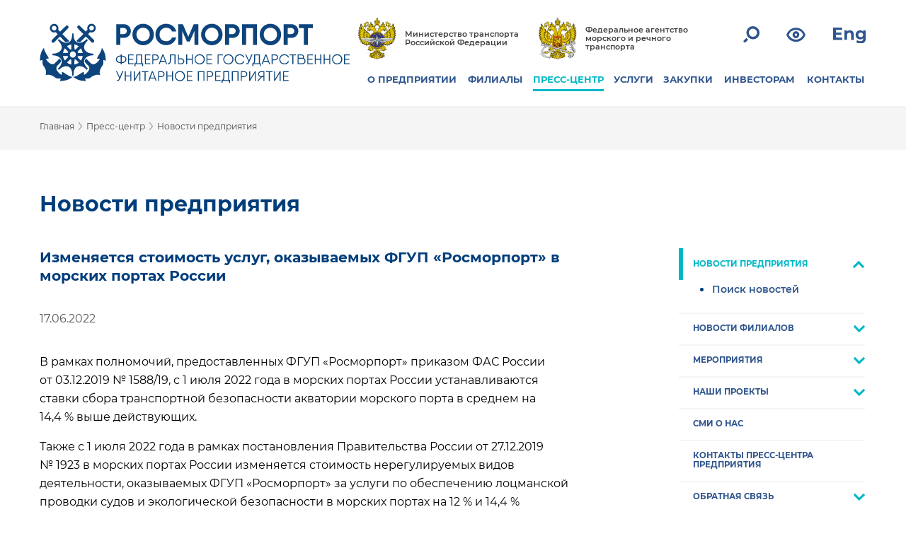

--- FILE ---
content_type: text/html; charset=UTF-8
request_url: https://www.rosmorport.ru/news/company/45299/
body_size: 19712
content:
<!DOCTYPE html>
<html prefix="og: http://ogp.me/ns#" lang="ru" class="color-whitefont-normalimage-on" >
<head>
    <meta charset="utf-8">
    <meta http-equiv="X-UA-Compatible" content="IE=edge">
    <meta name="viewport" content="width=device-width,initial-scale=1">
    <meta name="cmsmagazine" content="023fede1cd00d7f15a0ae19646d80a72" />
	<meta name="yandex-verification" content="d2107a43623f2f6a" />
	<!-- <link href="https://fonts.googleapis.com/css?family=Roboto+Condensed" rel="stylesheet"> -->
    <title>Новости предприятия</title>
	<meta property="og:url" content="https://www.rosmorport.ru/news/company/45299/">
	<meta property="og:type" content="website">
	<meta property="og:title" content="Новости предприятия">
	<meta property="og:description" content="Новости ФГУП "Росморпорт"">
	<meta property="og:image" content="">	
	<meta property="og:image" content="https://www.rosmorport.ru/images/logo_news.png" />
	<meta property="og:image:secure_url" content="https://www.rosmorport.ru/images/logo_news.png" />
	<meta property="og:image:width" content="464" />
	<meta property="og:image:height" content="348" />
	<meta property="og:image:type" content="image/png" />

    <meta name="format-detection" content="telephone=no">

    <link rel="icon" type="image/png" href="/local/templates/rmp_responsive/favicons/favicon-48x48.png" sizes="48x48" />
    <link rel="icon" type="image/svg+xml" href="/local/templates/rmp_responsive/favicons/favicon.svg" />
    <link rel="shortcut icon" href="/local/templates/rmp_responsive/favicons/favicon.ico" />
    <link rel="apple-touch-icon" sizes="180x180" href="/local/templates/rmp_responsive/favicons/apple-touch-icon.png" />
    <link rel="manifest" href="/local/templates/rmp_responsive/favicons/site.webmanifest" />

		<!--base href="https://www.rosmorport.ru" /-->
	        <meta http-equiv="Content-Type" content="text/html; charset=UTF-8" />
<meta name="description" content="Новости ФГУП &quot;Росморпорт&quot;" />
<link href="/local/templates/rmp_responsive/assets/css/fix-main.css?156803049835" type="text/css"  rel="stylesheet" />
<link href="/local/templates/rmp_responsive/assets/css/fix-seg.css?1568030498178" type="text/css"  rel="stylesheet" />
<link href="/local/templates/rmp_responsive/assets/css/select2.min.css?156803049815180" type="text/css"  data-template-style="true"  rel="stylesheet" />
<link href="/local/templates/rmp_responsive/assets/css/fonts.min.css?15680304982388" type="text/css"  data-template-style="true"  rel="stylesheet" />
<link href="/local/templates/rmp_responsive/assets/css/normalize.min.css?15680304981815" type="text/css"  data-template-style="true"  rel="stylesheet" />
<link href="/local/templates/rmp_responsive/assets/css/owl.carousel.min.css?15680304983351" type="text/css"  data-template-style="true"  rel="stylesheet" />
<link href="/local/templates/rmp_responsive/assets/css/leaflet.css?156803049813471" type="text/css"  data-template-style="true"  rel="stylesheet" />
<link href="/local/templates/rmp_responsive/assets/css/main.css?168812064344588" type="text/css"  data-template-style="true"  rel="stylesheet" />
<link href="/local/templates/rmp_responsive/assets/css/tablet.css?15680304983787" type="text/css"  data-template-style="true"  rel="stylesheet" />
<link href="/local/templates/rmp_responsive/assets/css/mobile.css?16745366817444" type="text/css"  data-template-style="true"  rel="stylesheet" />
<link href="/local/templates/rmp_responsive/assets/css/map-popup.css?156803049814448" type="text/css"  data-template-style="true"  rel="stylesheet" />
<link href="/local/templates/rmp_responsive/assets/css/pavel.css?165163836323382" type="text/css"  data-template-style="true"  rel="stylesheet" />
<link href="/local/templates/rmp_responsive/assets/css/serg.css?176043192116784" type="text/css"  data-template-style="true"  rel="stylesheet" />
<link href="/local/templates/rmp_responsive/assets/css/anna.css?173676755519227" type="text/css"  data-template-style="true"  rel="stylesheet" />
<link href="/local/templates/rmp_responsive/assets/css/daniil.css?176416813154669" type="text/css"  data-template-style="true"  rel="stylesheet" />
<link href="/local/templates/rmp_responsive/font-awesome/css/font-awesome.min.css?156803049826711" type="text/css"  data-template-style="true"  rel="stylesheet" />
<link href="/local/templates/rmp_responsive/assets/css/aaVersion.css?169500723110813" type="text/css"  data-template-style="true"  rel="stylesheet" />
<link href="/local/templates/rmp_responsive/assets/css/custom.css?17542918987591" type="text/css"  data-template-style="true"  rel="stylesheet" />
<link href="/local/templates/rmp_responsive/assets/css/pat.css?165163836311791" type="text/css"  data-template-style="true"  rel="stylesheet" />
<link href="/local/templates/rmp_responsive/assets/css/jquery.fancybox.rutube.css?174359086417910" type="text/css"  data-template-style="true"  rel="stylesheet" />
<link href="/local/templates/rmp_responsive/assets/css/structure.css?15680304982244" type="text/css"  data-template-style="true"  rel="stylesheet" />
<link href="/local/templates/rmp_responsive/assets/css/subscribe.css?1680151995685" type="text/css"  data-template-style="true"  rel="stylesheet" />
<link href="/local/templates/rmp_responsive/components/bitrix/search.form/.default/style.css?1651638363793" type="text/css"  data-template-style="true"  rel="stylesheet" />
<link href="/local/components/imaginweb/main_slider/templates/footer_slider_test/style.css?17285689082340" type="text/css"  data-template-style="true"  rel="stylesheet" />
<link href="/local/templates/rmp_responsive/components/bitrix/system.auth.form/subscr/style.min.css?1568030498424" type="text/css"  data-template-style="true"  rel="stylesheet" />
<link href="/local/templates/rmp_responsive/styles.css?17585335192717" type="text/css"  data-template-style="true"  rel="stylesheet" />
<link href="/local/templates/rmp_responsive/template_styles.css?1758533519376" type="text/css"  data-template-style="true"  rel="stylesheet" />
<script>if(!window.BX)window.BX={};if(!window.BX.message)window.BX.message=function(mess){if(typeof mess==='object'){for(let i in mess) {BX.message[i]=mess[i];} return true;}};</script>
<script>(window.BX||top.BX).message({"pull_server_enabled":"N","pull_config_timestamp":0,"shared_worker_allowed":"Y","pull_guest_mode":"N","pull_guest_user_id":0,"pull_worker_mtime":1750334639});(window.BX||top.BX).message({"PULL_OLD_REVISION":"Для продолжения корректной работы с сайтом необходимо перезагрузить страницу."});</script>
<script>(window.BX||top.BX).message({"JS_CORE_LOADING":"Загрузка...","JS_CORE_NO_DATA":"- Нет данных -","JS_CORE_WINDOW_CLOSE":"Закрыть","JS_CORE_WINDOW_EXPAND":"Развернуть","JS_CORE_WINDOW_NARROW":"Свернуть в окно","JS_CORE_WINDOW_SAVE":"Сохранить","JS_CORE_WINDOW_CANCEL":"Отменить","JS_CORE_WINDOW_CONTINUE":"Продолжить","JS_CORE_H":"ч","JS_CORE_M":"м","JS_CORE_S":"с","JSADM_AI_HIDE_EXTRA":"Скрыть лишние","JSADM_AI_ALL_NOTIF":"Показать все","JSADM_AUTH_REQ":"Требуется авторизация!","JS_CORE_WINDOW_AUTH":"Войти","JS_CORE_IMAGE_FULL":"Полный размер"});</script>

<script src="/bitrix/js/main/core/core.min.js?1750334676225353"></script>

<script>BX.Runtime.registerExtension({"name":"main.core","namespace":"BX","loaded":true});</script>
<script>BX.setJSList(["\/bitrix\/js\/main\/core\/core_ajax.js","\/bitrix\/js\/main\/core\/core_promise.js","\/bitrix\/js\/main\/polyfill\/promise\/js\/promise.js","\/bitrix\/js\/main\/loadext\/loadext.js","\/bitrix\/js\/main\/loadext\/extension.js","\/bitrix\/js\/main\/polyfill\/promise\/js\/promise.js","\/bitrix\/js\/main\/polyfill\/find\/js\/find.js","\/bitrix\/js\/main\/polyfill\/includes\/js\/includes.js","\/bitrix\/js\/main\/polyfill\/matches\/js\/matches.js","\/bitrix\/js\/ui\/polyfill\/closest\/js\/closest.js","\/bitrix\/js\/main\/polyfill\/fill\/main.polyfill.fill.js","\/bitrix\/js\/main\/polyfill\/find\/js\/find.js","\/bitrix\/js\/main\/polyfill\/matches\/js\/matches.js","\/bitrix\/js\/main\/polyfill\/core\/dist\/polyfill.bundle.js","\/bitrix\/js\/main\/core\/core.js","\/bitrix\/js\/main\/polyfill\/intersectionobserver\/js\/intersectionobserver.js","\/bitrix\/js\/main\/lazyload\/dist\/lazyload.bundle.js","\/bitrix\/js\/main\/polyfill\/core\/dist\/polyfill.bundle.js","\/bitrix\/js\/main\/parambag\/dist\/parambag.bundle.js"]);
</script>
<script>(window.BX||top.BX).message({"LANGUAGE_ID":"ru","FORMAT_DATE":"DD.MM.YYYY","FORMAT_DATETIME":"DD.MM.YYYY HH:MI:SS","COOKIE_PREFIX":"BITRIX_SM","SERVER_TZ_OFFSET":"10800","UTF_MODE":"Y","SITE_ID":"s1","SITE_DIR":"\/","USER_ID":"","SERVER_TIME":1769436012,"USER_TZ_OFFSET":0,"USER_TZ_AUTO":"Y","bitrix_sessid":"e5dc506f4b69f0e3f97e1245ad656b7c"});</script>


<script src="/bitrix/js/pull/protobuf/protobuf.min.js?166911628976433"></script>
<script src="/bitrix/js/pull/protobuf/model.min.js?166911628914190"></script>
<script src="/bitrix/js/main/core/core_promise.min.js?16691127462490"></script>
<script src="/bitrix/js/rest/client/rest.client.min.js?16691161199240"></script>
<script src="/bitrix/js/pull/client/pull.client.min.js?175033464049849"></script>
<script>
					(function () {
						"use strict";

						var counter = function ()
						{
							var cookie = (function (name) {
								var parts = ("; " + document.cookie).split("; " + name + "=");
								if (parts.length == 2) {
									try {return JSON.parse(decodeURIComponent(parts.pop().split(";").shift()));}
									catch (e) {}
								}
							})("BITRIX_CONVERSION_CONTEXT_s1");

							if (cookie && cookie.EXPIRE >= BX.message("SERVER_TIME"))
								return;

							var request = new XMLHttpRequest();
							request.open("POST", "/bitrix/tools/conversion/ajax_counter.php", true);
							request.setRequestHeader("Content-type", "application/x-www-form-urlencoded");
							request.send(
								"SITE_ID="+encodeURIComponent("s1")+
								"&sessid="+encodeURIComponent(BX.bitrix_sessid())+
								"&HTTP_REFERER="+encodeURIComponent(document.referrer)
							);
						};

						if (window.frameRequestStart === true)
							BX.addCustomEvent("onFrameDataReceived", counter);
						else
							BX.ready(counter);
					})();
				</script>
<meta property="og:site_name" content="ФГУП «Росморпорт»">
<meta property="og:title" content="">
<meta property="og:description" content="Изменяется стоимость услуг, оказываемых ФГУП «Росморпорт» в морских портах России">
<meta property="og:image" content="www.rosmorport.ru">



<script src="/local/templates/rmp_responsive/components/bitrix/search.form/.default/script.js?165163836339"></script>
<script src="/local/components/imaginweb/main_slider/templates/footer_slider_test/script.js?1651638363744"></script>
<script src="/local/templates/rmp_responsive/assets/js/modernizr-custom.js?15680304984639"></script>
<script src="/local/templates/rmp_responsive/assets/js/jquery.min.js?156803049886927"></script>
<script src="/local/templates/rmp_responsive/assets/js/jquery.inputmask.bundle.js?1568030498220877"></script>
<script src="/local/templates/rmp_responsive/assets/js/leaflet.js?1568030498140468"></script>
<script src="/local/templates/rmp_responsive/assets/js/owl.carousel.js?165163836360346"></script>
<script src="/local/templates/rmp_responsive/assets/js/application.js?156803049814916"></script>
<script src="/local/templates/rmp_responsive/assets/js/pavel.js?16516383631168"></script>
<script src="/local/templates/rmp_responsive/assets/js/serg.js?165338480412605"></script>
<script src="/local/templates/rmp_responsive/assets/js/select2.min.js?156803049867940"></script>
<script src="/local/templates/rmp_responsive/assets/js/select2.js?1651638363110"></script>
<script src="/local/templates/rmp_responsive/assets/js/jquery.fancybox.rutube.js?1743593282157511"></script>
<script src="/local/templates/rmp_responsive/assets/js/fancybox_slider.js?16516383631510"></script>
<script src="/local/templates/rmp_responsive/assets/js/pop-up.js?15680304984578"></script>
<script src="/local/templates/rmp_responsive/assets/js/jquery.mark.min.js?156803049817828"></script>
<script src="/local/templates/rmp_responsive/assets/js/anna.js?173095282810416"></script>
<script src="/local/templates/rmp_responsive/assets/js/device.js?15680304984889"></script>
<script src="/local/templates/rmp_responsive/assets/js/jquery.cookie.js?15680304983128"></script>
<script src="/local/templates/rmp_responsive/assets/js/slick.min.js?156803049842863"></script>
<script src="/local/templates/rmp_responsive/assets/js/jquery.autoellipsis-1.0.10.js?156803049817583"></script>
<script src="/local/templates/rmp_responsive/assets/js/no_fancybox.js?1568030498118"></script>
<script src="/local/templates/rmp_responsive/assets/js/fix.js?16516383631033"></script>
<script src="/local/templates/rmp_responsive/assets/js/custom.js?17512858851265"></script>
<script src="/local/templates/rmp_responsive/assets/js/mouse.wheel.js?17304345889061"></script>
<script src="/local/templates/rmp_responsive/js/new.js?1678077398936"></script>

    <script type="text/javascript">
        window._config = {
            assetsPath : "/local/templates/rmp_responsive/assets",
            size : {
                TABLET_WIDTH_SIZE : 1024
            }
        };
    </script> 

	<link rel="stylesheet" type="text/css" id="wpStylesheet">
	<link rel="stylesheet" type="text/css" href="//cdn.jsdelivr.net/npm/slick-carousel@1.8.1/slick/slick.css?v=" . time()/>
	<!-- Yandex.Metrika counter -->
	<script type="text/javascript" >
	    (function (d, w, c) {
	        (w[c] = w[c] || []).push(function() {
	            try {
	                w.yaCounter20891995 = new Ya.Metrika({
	                    id:20891995,
	                    clickmap:true,
	                    trackLinks:true,
	                    accurateTrackBounce:true,
	                    webvisor:true
	                });
	            } catch(e) { }
	        });

	        var n = d.getElementsByTagName("script")[0],
	            s = d.createElement("script"),
	            f = function () { n.parentNode.insertBefore(s, n); };
	        s.type = "text/javascript";
	        s.async = true;
	        s.src = "https://mc.yandex.ru/metrika/watch.js";

	        if (w.opera == "[object Opera]") {
	            d.addEventListener("DOMContentLoaded", f, false);
	        } else { f(); }
	    })(document, window, "yandex_metrika_callbacks");
	</script>
	<noscript><div><img src="https://mc.yandex.ru/watch/20891995" style="position:absolute; left:-9999px;" alt="" /></div></noscript>
	<!-- /Yandex.Metrika counter -->
	<!--Google Analytics counter-->
	<!-- 
    <script>
		(function(i,s,o,g,r,a,m){i['GoogleAnalyticsObject']=r;i[r]=i[r]||function(){
		(i[r].q=i[r].q||[]).push(arguments)},i[r].l=1*new Date();a=s.createElement(o),
		m=s.getElementsByTagName(o)[0];a.async=1;a.src=g;m.parentNode.insertBefore(a,m)
		})(window,document,'script','//www.google-analytics.com/analytics.js','ga');

		ga('create', 'UA-39957246-1', 'rosmorport.ru');
		ga('send', 'pageview');
	</script> 
    -->
	<!--Google Analytics counter-->
	
	<meta name="yandex-verification" content="5bec1e09e647dde4" />

	
</head>
<body>
            <header id="header" class="header">
        <div class="content-wrap header-wrap">

            <div class="logo-wrap">
                <div id="path" style="display: none;">www.rosmorport.ru/includes/logos.php</div>
                			<style>
				.logo-bg {
					background-image: url(/upload/iblock/e10/nb9n5a3uzdx39ptt1ae1qtbemfiyj9ka/logo-rus.svg);
				}
				.sticky-header .logo-bg {
					background-image: url(/upload/iblock/30c/lfwjrjsph11emeacj7xlm4s1sgivrdjm/logo-rus-mobile.svg);
				}
				@media (max-width: 1024px) {
					.logo-bg {
						background-image: url(/upload/iblock/e10/nb9n5a3uzdx39ptt1ae1qtbemfiyj9ka/logo-rus.svg);
					}
					.sticky-header .logo-bg {
						background-image: url(/upload/iblock/e10/nb9n5a3uzdx39ptt1ae1qtbemfiyj9ka/logo-rus.svg);
					}
				}
				@media (max-width: 767px) {
					.logo-bg {
						background-image: url(/upload/iblock/30c/lfwjrjsph11emeacj7xlm4s1sgivrdjm/logo-rus-mobile.svg);
					}
					.sticky-header .logo-bg {
						background-image: url(/upload/iblock/30c/lfwjrjsph11emeacj7xlm4s1sgivrdjm/logo-rus-mobile.svg);
					}
				}
			</style>
			                <a href="/" class="logo-bg"></a>
            </div>

            <div class="logo-wrap-text">
                <a href="/"><span>РОСМОРПОРТ</span></a>
            </div>
            <div class="nav-wrap">
                <div class="common-nav">
                    <div class="department-link-container">
                        <a href="http://www.mintrans.ru/" class="department-link__item">
                            <img src="/local/templates/rmp_responsive/assets/img/png/common/logo-transport.png" class="department-link__logo" alt="">
                            <div class="department-link__title">Министерство транспорта Российской Федерации</div>
                        </a>
                        <a href="http://www.morflot.ru/" class="department-link__item">
                            <img src="/local/templates/rmp_responsive/assets/img/png/common/logo-sea-transport.png" class="department-link__logo" alt="">
                            <div class="department-link__title">Федеральное агентство морского и речного транспорта</div>
                        </a>
                    </div>
					
				<div class="social-buttons">
                    <a href="https://twitter.com/rosmorport" title="Официальная страница ФГУП «Росморпорт» в Twitter" class="social-network-item"><img src="/local/templates/rmp_responsive/assets/img/svg/social/ic-tw.svg" alt="Официальная страница ФГУП «Росморпорт» в Twitter"><p class="for-aaVersion">Twitter</p></a>
                    <a href="https://www.facebook.com/rosmorport.ru" title="Официальная страница ФГУП «Росморпорт» в Facebook" class="social-network-item"><img src="/local/templates/rmp_responsive/assets/img/svg/social/ic-fb.svg" alt="Официальная страница ФГУП «Росморпорт» в Facebook"><p class="for-aaVersion">Facebook</p></a>
                    <a href="https://vk.com/rosmorport" title="Официальная страница ФГУП «Росморпорт» ВКонтакте" class="social-network-item"><img src="/local/templates/rmp_responsive/assets/img/svg/social/ic-vk.svg" alt="Официальная страница ФГУП «Росморпорт» ВКонтакте"><p class="for-aaVersion">ВКонтакте</p></a>
                </div>
				
                    <div class="nav-container">
                        <a href="#" id="popup-search-show" class="rmp-icon svg-icon__search"><img src="/local/templates/rmp_responsive/assets/img/svg/search.svg"></a>
                        <a href="/news/company/45299/?special_version=Y" class="rmp-icon svg-icon__eye"><img src="/local/templates/rmp_responsive/assets/img/svg/eye.svg"></a>
	                                            <a href="https://www.rosmorport.com/" class="rmp-icon svg-icon__en"><img src="/local/templates/rmp_responsive/assets/img/svg/eng.svg"></a>
                        <a href="#" class="rmp-icon svg-icon__humburger"><img src="/local/templates/rmp_responsive/assets/img/svg/humburger.svg"></a>
                        <div id="popup-search-box" class="nav-container__popup-search">
    <div class="nav-container__popup-search-icon svg-icon__search"><img src="/local/templates/rmp_responsive/assets/img/svg/search.svg"></div>
    <form action="/search/index.php" method="get" accept-charset="utf-8" class="nav-container__popup-search-form">
        <input type="text" name="q" id="" class="nav-container__popup-search-input" placeholder="Поиск" autocomplete="off" value="">
    </form>
    <div class="nav-container__popup-search-close" id="popup-search-close"></div>

    <div class="dropdown-menu" style="display: block;">
        <div class="dropdown-menu__title">поиск по разделам:</div>
        <div><a class="dropdown-menu__item" href="/news/company/search/" alt="Новости предприятия" title="Новости предприятия">Новости предприятия</a></div>
        <div><a class="dropdown-menu__item" href="/news/filialnews/search/" alt="Новости филиалов" title="Новости филиалов">Новости филиалов</a></div>
        <div><a class="dropdown-menu__item" href="/purchase/zakupki-dlya-gosudarstvennykh-nuzhd/poisk-zakupok-dlya-gosudarstvennykh-nuzhd/" alt="Закупки для государственных нужд" title="Закупки для государственных нужд">Закупки для государственных нужд</a></div>
        <div><a class="dropdown-menu__item" href="/purchase/zakupki-dlya-nuzhd-predpriyatiya/poisk-zakupok/" alt="Закупки для нужд предприятия" title="Закупки для нужд предприятия">Закупки для нужд предприятия</a></div>
        <div><a class="dropdown-menu__item" href="/purchase/zapros%D1%83-cen-dlya-nuzhd-predpriyatiya/poisk-zaprosov/" alt="Запросы ценовых предложений для нужд предприятия" title="Запросы ценовых предложений для нужд предприятия">Запросы ценовых предложений для нужд предприятия</a></div>
        <div><a class="dropdown-menu__item" href="/purchase/torgi-na-pravo-arendy-imushchestva-predpriyatiya/poisk-zakupok/" alt="Торги на право аренды имущества" title="Торги на право аренды имущества">Торги на право аренды имущества</a></div>
        <div><a class="dropdown-menu__item" href="/purchase/torgi-po-realizatsii-imushchestva-predpriyatiya/poisk-zakupok/" alt="Торги по реализации имущества" title="Торги по реализации имущества">Торги по реализации имущества</a></div>
        <div><a class="dropdown-menu__item" href="/about/vacancies/" alt="Вакансии" title="Вакансии">Вакансии</a></div>
    </div>
    <div class="remove_allocation_search" style="display: none;">убрать выделение</div>
</div>
                    </div>
                    <nav class="menu-nav">
    <div id="nav-menu__close-btn" class="menu-nav__close"></div>
        <ul class="main-menu">
                            <li class="main-menu__head-item">
                <a href="/about/">О ПРЕДПРИЯТИИ</a>
        
                                    <ul class="sub-menu">
                                                <li class="sub-menu__item">
                                <a href="/about/mission/">Миссия предприятия</a>
        
                                    <ul class="sub-menu">
                                                <li class="sub-menu__item">
                                <a href="/about/mission/strategy/">Стратегия развития предприятия</a>
        
                                        </li>
                </ul>
            </li>
                                                <li class="sub-menu__item">
                                <a href="/about/history/">Историческая справка предприятия</a>
        
                                    </li>
                                                <li class="sub-menu__item">
                                <a href="/about/head/">Руководство предприятия</a>
        
                                    </li>
                                                <li class="sub-menu__item">
                                <a href="/about/reglament/">Документы, регламентирующие деятельность предприятия</a>
        
                                    </li>
                                                <li class="sub-menu__item">
                                <a href="/about/sertificates/">Лицензии и свидетельства</a>
        
                                    <ul class="sub-menu">
                                                <li class="sub-menu__item">
                                <a href="/about/sertificates/licences/">Лицензии</a>
        
                                    </li>
                                                <li class="sub-menu__item">
                                <a href="/about/sertificates/certification/">Свидетельства</a>
        
                                    </li>
                                                <li class="sub-menu__item">
                                <a href="/about/sertificates/certificates/">Сертификаты</a>
        
                                    </li>
                                                <li class="sub-menu__item">
                                <a href="/about/sertificates/permits/">Разрешения</a>
        
                                        </li>
                </ul>
            </li>
                                                <li class="sub-menu__item">
                                <a href="/about/disclosure/">Раскрытие информации предприятием</a>
        
                                    <ul class="sub-menu">
                                                <li class="sub-menu__item">
                                <a href="/about/disclosure/subj/">Раскрытие информации субъектом естественной монополии</a>
        
                                    </li>
                                                <li class="sub-menu__item">
                                <a href="/about/disclosure/report/">Отчетная информация</a>
        
                                    </li>
                                                <li class="sub-menu__item">
                                <a href="/about/disclosure/other_org/">Участие в некоммерческих организациях</a>
        
                                    </li>
                                                <li class="sub-menu__item">
                                <a href="/about/disclosure/sout/">Результаты проведения предприятием специальной оценки условий труда</a>
        
                                        </li>
                </ul>
            </li>
                                                <li class="sub-menu__item">
                                <a href="/about/anticorruption/">Противодействие коррупции</a>
        
                                    </li>
                                                <li class="sub-menu__item">
                                <a href="/about/vacancies/">Вакансии предприятия</a>
        
                                        </li>
                </ul>
            </li>
                                                <li class="main-menu__head-item">
                <a href="/filials/">ФИЛИАЛЫ</a>
        
                                    <div class="main_menu__filials-menu"> 
		<div class="filials-menu-pool "><div class="filials-menu-pool__title">Балтийский бассейн</div>
	<ul class="filials-menu-pool__list">
			<li class="sub-menu__item"><a href="/filials/spb/">Северо-Западный бассейновый филиал</a></li>
	</ul></div>

		<div class="filials-menu-pool "><div class="filials-menu-pool__title">Арктический бассейн</div>
	<ul class="filials-menu-pool__list">
			<li class="sub-menu__item"><a href="/filials/mur/">Арктический бассейновый филиал</a></li>
	</ul></div>

		<div class="filials-menu-pool "><div class="filials-menu-pool__title">Дальневосточный бассейн</div>
	<ul class="filials-menu-pool__list">
			<li class="sub-menu__item"><a href="/filials/vlf/">Дальневосточный бассейновый филиал</a></li>
			<li class="sub-menu__item"><a href="/filials/ppv/">Петропавловский филиал</a></li>
			<li class="sub-menu__item"><a href="/filials/shl/">Сахалинский филиал</a></li>
			<li class="sub-menu__item"><a href="/filials/vaf/">Северо-Восточный бассейновый филиал</a></li>
	</ul></div>

		<div class="filials-menu-pool "><div class="filials-menu-pool__title">Каспийский бассейн</div>
	<ul class="filials-menu-pool__list">
			<li class="sub-menu__item"><a href="/filials/asf/">Астраханский филиал</a></li>
			<li class="sub-menu__item"><a href="/filials/mah/">Махачкалинский филиал</a></li>
	</ul></div>

		<div class="filials-menu-pool "><div class="filials-menu-pool__title">Азово-Черноморский бассейн</div>
	<ul class="filials-menu-pool__list">
			<li class="sub-menu__item"><a href="/filials/nvr/">Азово-Черноморский бассейновый филиал</a></li>
	</ul></div>

</div>                                                                        <li class="main-menu__head-item active-section">
                <a href="/news/">ПРЕСС-ЦЕНТР</a>
        
                                    <ul class="sub-menu">
                                                <li class="sub-menu__item">
                                <a href="/news/company/">Новости предприятия</a>
        
                                    <ul class="sub-menu">
                                                <li class="sub-menu__item">
                                <a href="/news/company/search/">Поиск новостей</a>
        
                                        </li>
                </ul>
            </li>
                                                <li class="sub-menu__item">
                                <a href="/news/filialnews/">Новости филиалов</a>
        
                                    <ul class="sub-menu">
                                                <li class="sub-menu__item">
                                <a href="/news/filialnews/search/">Поиск новостей</a>
        
                                        </li>
                </ul>
            </li>
                                                <li class="sub-menu__item">
                                <a href="/news/photoarchive/">Мероприятия</a>
        
                                    <ul class="sub-menu">
                                                <li class="sub-menu__item">
                                <a href="/news/photoarchive/photoarchive/58063/">80 лет Победы</a>
        
                                        </li>
                </ul>
            </li>
                                                <li class="sub-menu__item">
                                <a href="/news/projects/">Наши проекты</a>
        
                                    <ul class="sub-menu">
                                                <li class="sub-menu__item">
                                <a href="/news/projects/moy-port/">Мой порт</a>
        
                                    </li>
                                                <li class="sub-menu__item">
                                <a href="/news/projects/nashi-dinastii/">Наши династии</a>
        
                                    </li>
                                                <li class="sub-menu__item">
                                <a href="http://www.rosmorport.ru/upload/medialibrary/3d1/9_may_heroes.pdf">Героев помним имена</a>
        
                                    </li>
                                                <li class="sub-menu__item">
                                <a href="/news/projects/20years/">Нам 20 лет</a>
        
                                    </li>
                                                <li class="sub-menu__item">
                                <a href="/news/projects/15-let-fgup-rosmorport/">15 лет ФГУП «Росморпорт»</a>
        
                                        </li>
                </ul>
            </li>
                                                <li class="sub-menu__item">
                                <a href="/news/smi/">СМИ о нас</a>
        
                                    </li>
                                                <li class="sub-menu__item">
                                <a href="/news/presscentrecontact/">Контакты пресс-центра предприятия</a>
        
                                    </li>
                                                <li class="sub-menu__item">
                                <a href="/news/feedback/">Обратная связь</a>
        
                                    <ul class="sub-menu">
                                                <li class="sub-menu__item">
                                <a href="/news/feedback/editorial/">Редакция интернет-сайта</a>
        
                                        </li>
                </ul>
            </li>
                                                <li class="sub-menu__item">
                                <a href="/news/links/">Полезные ссылки</a>
        
                                        </li>
                </ul>
            </li>
                                                <li class="main-menu__head-item">
                <a href="/services/">УСЛУГИ</a>
        
                                    <ul class="sub-menu">
                                                <li class="sub-menu__item">
                                <a href="/services/seaports/">Морские порты</a>
        
                                    </li>
                                                <li class="sub-menu__item">
                                <a href="/services/portcharges/">Портовые сборы</a>
        
                                    </li>
                                                <li class="sub-menu__item">
                                <a href="/services/services/">Услуги предприятия</a>
        
                                    <ul class="sub-menu">
                                                <li class="sub-menu__item">
                                <a href="/services/vts_services/">Навигационные услуги с использованием СУДС</a>
        
                                    </li>
                                                <li class="sub-menu__item">
                                <a href="/services/pilotageservices/">Лоцманские услуги</a>
        
                                    </li>
                                                <li class="sub-menu__item">
                                <a href="/services/icebreakerservices/">Ледокольные услуги</a>
        
                                    </li>
                                                <li class="sub-menu__item">
                                <a href="/services/towingservice/">Буксирные услуги</a>
        
                                    </li>
                                                <li class="sub-menu__item">
                                <a href="/services/serv_kat/">Услуги по предоставлению разъездных судов</a>
        
                                    </li>
                                                <li class="sub-menu__item">
                                <a href="/services/environment/">Экологические услуги</a>
        
                                    </li>
                                                <li class="sub-menu__item">
                                <a href="/services/serv_bunker/">Услуги по бункеровке судов питьевой водой</a>
        
                                    </li>
                                                <li class="sub-menu__item">
                                <a href="/services/services_mooring/">Швартовные услуги</a>
        
                                    </li>
                                                <li class="sub-menu__item">
                                <a href="/services/serv_berth/">Услуги по предоставлению причалов для безопасной стоянки судов</a>
        
                                    </li>
                                                <li class="sub-menu__item">
                                <a href="/services/serv_terminal/">Услуги по предоставлению инфраструктуры пассажирских терминалов</a>
        
                                    </li>
                                                <li class="sub-menu__item">
                                <a href="/services/serv_transportation/">Услуги по морской перевозке грузов и пассажиров</a>
        
                                    </li>
                                                <li class="sub-menu__item">
                                <a href="/services/serv_trans/">Погрузочно-разгрузочная деятельность</a>
        
                                    </li>
                                                <li class="sub-menu__item">
                                <a href="/services/serv_advisors/">Услуги ледовых советников</a>
        
                                    </li>
                                                <li class="sub-menu__item">
                                <a href="/services/serv_usk/">Услуги советников капитана</a>
        
                                    </li>
                                                <li class="sub-menu__item">
                                <a href="/services/dredging/">Дноуглубительные услуги</a>
        
                                    </li>
                                                <li class="sub-menu__item">
                                <a href="/services/serv_grf/">Геодезические и гидрографические услуги</a>
        
                                    </li>
                                                <li class="sub-menu__item">
                                <a href="/services/serv_sno/">Услуги по установке и обслуживанию СНО</a>
        
                                    </li>
                                                <li class="sub-menu__item">
                                <a href="/services/serv_sno_fix/">Услуги по изготовлению и ремонту СНО</a>
        
                                    </li>
                                                <li class="sub-menu__item">
                                <a href="/services/podp_info_zakup/">Подписка на информирование по закупочной деятельности предприятия</a>
        
                                    </li>
                                                <li class="sub-menu__item">
                                <a href="/services/serv_info/">Информационные услуги филиалов предприятия</a>
        
                                    </li>
                                                <li class="sub-menu__item">
                                <a href="/services/serv_court_fix/">Услуги по ремонту судов</a>
        
                                    </li>
                                                <li class="sub-menu__item">
                                <a href="/services/serv_surveyor/">Сюрвейерские услуги</a>
        
                                        </li>
                </ul>
            </li>
                                                <li class="sub-menu__item">
                                <a href="/services/quality/">Качество услуг предприятия</a>
        
                                    </li>
                                                <li class="sub-menu__item">
                                <a href="/services/property/">Имущество предприятия</a>
        
                                    <ul class="sub-menu">
                                                <li class="sub-menu__item">
                                <a href="/services/port_facilities/">Объекты портовой инфраструктуры</a>
        
                                    </li>
                                                <li class="sub-menu__item">
                                <a href="/services/fleet/">Флот</a>
        
                                    </li>
                                                <li class="sub-menu__item">
                                <a href="/services/water_land/">Водные объекты и земельные участки</a>
        
                                    </li>
                                                <li class="sub-menu__item">
                                <a href="/services/leasing/">Аренда имущества предприятия</a>
        
                                    </li>
                                                <li class="sub-menu__item">
                                <a href="/services/sale_plan/">Имущество предприятия, планируемое к реализации</a>
        
                                        </li>
                </ul>
            </li>
                                                <li class="sub-menu__item">
                                <a href="/services/developmentofports/">Развитие предприятием объектов портовой инфраструктуры и флота</a>
        
                                    <ul class="sub-menu">
                                                <li class="sub-menu__item">
                                <a href="/services/consumers_infraport/">Текущие проекты развития объектов портовой инфраструктуры</a>
        
                                    </li>
                                                <li class="sub-menu__item">
                                <a href="/services/consumers_flot/">Флот – судостроительные проекты</a>
        
                                    </li>
                                                <li class="sub-menu__item">
                                <a href="/services/consumers_flot_completed/">Флот – завершенные проекты</a>
        
                                        </li>
                </ul>
            </li>
                                                <li class="sub-menu__item">
                                <a href="/services/innodev/">Инновационное развитие предприятия</a>
        
                                    </li>
                                                <li class="sub-menu__item">
                                <a href="/services/safety/">Транспортная безопасность</a>
        
                                    </li>
                                                <li class="sub-menu__item">
                                <a href="/services/ecology/">Экология</a>
        
                                        </li>
                </ul>
            </li>
                                                <li class="main-menu__head-item">
                <a href="/purchase/">ЗАКУПКИ</a>
        
                                    <ul class="sub-menu">
                                                <li class="sub-menu__item">
                                <a href="/purchase/podpiska/">Подписка</a>
        
                                    </li>
                                                <li class="sub-menu__item">
                                <a href="/purchase/dokumenty-po-zakupochnoy-deyatelnosti-predpriyatiya/">Документы по закупочной деятельности предприятия</a>
        
                                    </li>
                                                <li class="sub-menu__item">
                                <a href="/purchase/plany-zakupok-predpriyatiya/">Планы закупок предприятия</a>
        
                                    </li>
                                                <li class="sub-menu__item">
                                <a href="/purchase/zakupki-dlya-gosudarstvennykh-nuzhd/">Закупки для государственных нужд</a>
        
                                    <ul class="sub-menu">
                                                <li class="sub-menu__item">
                                <a href="/purchase/zakupki-dlya-gosudarstvennykh-nuzhd/poisk-zakupok-dlya-gosudarstvennykh-nuzhd/">Поиск закупок для государственных нужд</a>
        
                                        </li>
                </ul>
            </li>
                                                <li class="sub-menu__item">
                                <a href="/purchase/zakupki-dlya-nuzhd-predpriyatiya/">Закупки для нужд предприятия</a>
        
                                    <ul class="sub-menu">
                                                <li class="sub-menu__item">
                                <a href="/purchase/zakupki-dlya-nuzhd-predpriyatiya/poisk-zakupok/">Поиск закупок</a>
        
                                    </li>
                                                <li class="sub-menu__item">
                                <a href="/purchase/zakupki-dlya-nuzhd-predpriyatiya/svedeniya-o-zaklyuchennykh-dogovorakh/">Сведения о заключенных договорах</a>
        
                                    </li>
                                                <li class="sub-menu__item">
                                <a href="https://www.tektorg.ru/org/rosmorport">Закупки предприятия на ЭТП «ТЭК-Торг»</a>
        
                                    </li>
                                                <li class="sub-menu__item">
                                <a href="https://www.rts-tender.ru/poisk/organizator/7702352454-770701001/">Закупки предприятия на ЭТП «РТС-тендер»</a>
        
                                    </li>
                                                <li class="sub-menu__item">
                                <a href="https://www.tektorg.ru/market/procedures?organizer%5B%5D=7702352454%2F235245001%3B7702352454%2F770701001&page=2&sort=datePublished_desc">Закупки малого объема (до 500 тыс. руб.) в Интернет-магазине ЭТП АО «ТЭК-Торг»</a>
        
                                        </li>
                </ul>
            </li>
                                                <li class="sub-menu__item">
                                <a href="/purchase/zaprosу-cen-dlya-nuzhd-predpriyatiya/">Запросы ценовых предложений для нужд предприятия</a>
        
                                    <ul class="sub-menu">
                                                <li class="sub-menu__item">
                                <a href="/purchase/zaprosу-cen-dlya-nuzhd-predpriyatiya/poisk-zaprosov/">Поиск запросов</a>
        
                                        </li>
                </ul>
            </li>
                                                <li class="sub-menu__item">
                                <a href="/purchase/torgi-na-pravo-arendy-imushchestva-predpriyatiya/">Торги на право аренды имущества предприятия</a>
        
                                    <ul class="sub-menu">
                                                <li class="sub-menu__item">
                                <a href="/purchase/torgi-na-pravo-arendy-imushchestva-predpriyatiya/poisk-zakupok/">Поиск торгов</a>
        
                                    </li>
                                                <li class="sub-menu__item">
                                <a href="/purchase/torgi-na-pravo-arendy-imushchestva-predpriyatiya/arenda-imushchestva-predpriyatiya/">Аренда имущества предприятия</a>
        
                                        </li>
                </ul>
            </li>
                                                <li class="sub-menu__item">
                                <a href="/purchase/torgi-po-realizatsii-imushchestva-predpriyatiya/">Торги по реализации имущества предприятия</a>
        
                                    <ul class="sub-menu">
                                                <li class="sub-menu__item">
                                <a href="/purchase/torgi-po-realizatsii-imushchestva-predpriyatiya/poisk-zakupok/">Поиск торгов</a>
        
                                    </li>
                                                <li class="sub-menu__item">
                                <a href="/purchase/torgi-po-realizatsii-imushchestva-predpriyatiya/imushchestvo-predpriyatiya-planiruemoe-k-realizatsii/">Имущество предприятия, планируемое к реализации</a>
        
                                        </li>
                </ul>
            </li>
                                                <li class="sub-menu__item">
                                <a href="/purchase/zakupki-filialov/">Закупки филиалов</a>
        
                                    <ul class="sub-menu">
                                                <li class="sub-menu__item">
                                <a href="/filials/nvr_purchase/">Азово-Черноморский бассейновый филиал</a>
        
                                    </li>
                                                <li class="sub-menu__item">
                                <a href="/filials/mur_purchase/">Арктический бассейновый филиал</a>
        
                                    </li>
                                                <li class="sub-menu__item">
                                <a href="/filials/asf_purchase/">Астраханский филиал</a>
        
                                    </li>
                                                <li class="sub-menu__item">
                                <a href="/filials/vlf_purchase/">Дальневосточный бассейновый филиал</a>
        
                                    </li>
                                                <li class="sub-menu__item">
                                <a href="/filials/mah_purchase/">Махачкалинский филиал</a>
        
                                    </li>
                                                <li class="sub-menu__item">
                                <a href="/filials/ppv_purchase/">Петропавловский филиал</a>
        
                                    </li>
                                                <li class="sub-menu__item">
                                <a href="/filials/shl_purchase/">Сахалинский филиал</a>
        
                                    </li>
                                                <li class="sub-menu__item">
                                <a href="/filials/vaf_purchase/">Северо-Восточный бассейновый филиал</a>
        
                                    </li>
                                                <li class="sub-menu__item">
                                <a href="/filials/spb_purchase/">Северо-Западный бассейновый филиал</a>
        
                                    </li></ul>
            </li></ul>
                                                <li class="main-menu__head-item">
                <a href="/investors/">ИНВЕСТОРАМ</a>
        
                                    <ul class="sub-menu">
                                                <li class="sub-menu__item">
                                <a href="/investors/inv_gpart/">Порядок взаимодействия с инвесторами</a>
        
                                    </li>
                                                <li class="sub-menu__item">
                                <a href="/investors/innovations/">Перспективные инвестиционные проекты</a>
        
                                    </li>
                                                <li class="sub-menu__item">
                                <a href="/investors/center-for-corporate-information-disclosure/">Центр раскрытия корпоративной информации</a>
        
                                    <ul class="sub-menu">
                                                <li class="sub-menu__item">
                                <a href="/investors/center-for-corporate-information-disclosure/insiderlist/">Перечень инсайдерской информации</a>
        
                                    </li></ul>
            </li></ul>
                                                <li class="main-menu__head-item">
                <a href="/contact/">КОНТАКТЫ</a>
        
                                    <ul class="sub-menu">
                                                <li class="sub-menu__item">
                                                <a href="/contact/#">Контактная информация предприятия</a>
        
                                    </li>
                                                <li class="sub-menu__item">
                                <a href="https://www.rosmorport.ru/filials/">Контакты филиалов</a>
        
                                    </li></ul>
            </li></ul>
                            <!-- </ul> -->
    </nav>


<nav class="menu-nav_mobile">
    <div id="nav-menu_mobile__close-btn" class="menu-nav__close"></div>
        <ul class="main-menu">
                            <li class="main-menu__head-item">
                <a href="/about/">О ПРЕДПРИЯТИИ</a>
            </li>
        
                                    <ul class="sub-menu">
                                                <li class="sub-menu__item  arrow">
                <a href="/about/mission/">Миссия предприятия</a>
            </li>
        
                                    <ul class="sub-menu">
                                                <li class="sub-menu__item ">
                <a href="/about/mission/strategy/">Стратегия развития предприятия</a>
            </li>
        
                                        </li>
                </ul>

                                                <li class="sub-menu__item ">
                <a href="/about/history/">Историческая справка предприятия</a>
            </li>
        
                                                                    <li class="sub-menu__item ">
                <a href="/about/head/">Руководство предприятия</a>
            </li>
        
                                                                    <li class="sub-menu__item ">
                <a href="/about/reglament/">Документы, регламентирующие деятельность предприятия</a>
            </li>
        
                                                                    <li class="sub-menu__item  arrow">
                <a href="/about/sertificates/">Лицензии и свидетельства</a>
            </li>
        
                                    <ul class="sub-menu">
                                                <li class="sub-menu__item ">
                <a href="/about/sertificates/licences/">Лицензии</a>
            </li>
        
                                                                    <li class="sub-menu__item ">
                <a href="/about/sertificates/certification/">Свидетельства</a>
            </li>
        
                                                                    <li class="sub-menu__item ">
                <a href="/about/sertificates/certificates/">Сертификаты</a>
            </li>
        
                                                                    <li class="sub-menu__item ">
                <a href="/about/sertificates/permits/">Разрешения</a>
            </li>
        
                                        </li>
                </ul>

                                                <li class="sub-menu__item  arrow">
                <a href="/about/disclosure/">Раскрытие информации предприятием</a>
            </li>
        
                                    <ul class="sub-menu">
                                                <li class="sub-menu__item ">
                <a href="/about/disclosure/subj/">Раскрытие информации субъектом естественной монополии</a>
            </li>
        
                                                                    <li class="sub-menu__item ">
                <a href="/about/disclosure/report/">Отчетная информация</a>
            </li>
        
                                                                    <li class="sub-menu__item ">
                <a href="/about/disclosure/other_org/">Участие в некоммерческих организациях</a>
            </li>
        
                                                                    <li class="sub-menu__item ">
                <a href="/about/disclosure/sout/">Результаты проведения предприятием специальной оценки условий труда</a>
            </li>
        
                                        </li>
                </ul>

                                                <li class="sub-menu__item ">
                <a href="/about/anticorruption/">Противодействие коррупции</a>
            </li>
        
                                                                    <li class="sub-menu__item ">
                <a href="/about/vacancies/">Вакансии предприятия</a>
            </li>
        
                                        </li>
                </ul>

                                                <li class="main-menu__head-item">
                <a href="/filials/">ФИЛИАЛЫ</a>
            </li>
        
                                    <ul class="sub-menu sub-filials-menu"><li class="sub-menu__item filials-map"><a href="/filials/">Карта филиалов</a></li> 
		<div class="filials-menu-pool arrow"><div class="filials-menu-pool__title">Балтийский бассейн</div>
	<ul class="filials-menu-pool__list">
			<li class="sub-menu__item"><a href="/filials/spb/">Северо-Западный бассейновый филиал</a></li>
	</ul></div>

		<div class="filials-menu-pool arrow"><div class="filials-menu-pool__title">Арктический бассейн</div>
	<ul class="filials-menu-pool__list">
			<li class="sub-menu__item"><a href="/filials/mur/">Арктический бассейновый филиал</a></li>
	</ul></div>

		<div class="filials-menu-pool arrow"><div class="filials-menu-pool__title">Дальневосточный бассейн</div>
	<ul class="filials-menu-pool__list">
			<li class="sub-menu__item"><a href="/filials/vlf/">Дальневосточный бассейновый филиал</a></li>
			<li class="sub-menu__item"><a href="/filials/ppv/">Петропавловский филиал</a></li>
			<li class="sub-menu__item"><a href="/filials/shl/">Сахалинский филиал</a></li>
			<li class="sub-menu__item"><a href="/filials/vaf/">Северо-Восточный бассейновый филиал</a></li>
	</ul></div>

		<div class="filials-menu-pool arrow"><div class="filials-menu-pool__title">Каспийский бассейн</div>
	<ul class="filials-menu-pool__list">
			<li class="sub-menu__item"><a href="/filials/asf/">Астраханский филиал</a></li>
			<li class="sub-menu__item"><a href="/filials/mah/">Махачкалинский филиал</a></li>
	</ul></div>

		<div class="filials-menu-pool arrow"><div class="filials-menu-pool__title">Азово-Черноморский бассейн</div>
	<ul class="filials-menu-pool__list">
			<li class="sub-menu__item"><a href="/filials/nvr/">Азово-Черноморский бассейновый филиал</a></li>
	</ul></div>

</ul>                                                                        <li class="main-menu__head-item active-section">
                <a href="/news/">ПРЕСС-ЦЕНТР</a>
            </li>
        
                                    <ul class="sub-menu">
                                                <li class="sub-menu__item  arrow">
                <a href="/news/company/">Новости предприятия</a>
            </li>
        
                                    <ul class="sub-menu">
                                                <li class="sub-menu__item ">
                <a href="/news/company/search/">Поиск новостей</a>
            </li>
        
                                        </li>
                </ul>

                                                <li class="sub-menu__item  arrow">
                <a href="/news/filialnews/">Новости филиалов</a>
            </li>
        
                                    <ul class="sub-menu">
                                                <li class="sub-menu__item ">
                <a href="/news/filialnews/search/">Поиск новостей</a>
            </li>
        
                                        </li>
                </ul>

                                                <li class="sub-menu__item  arrow">
                <a href="/news/photoarchive/">Мероприятия</a>
            </li>
        
                                    <ul class="sub-menu">
                                                <li class="sub-menu__item ">
                <a href="/news/photoarchive/photoarchive/58063/">80 лет Победы</a>
            </li>
        
                                        </li>
                </ul>

                                                <li class="sub-menu__item  arrow">
                <a href="/news/projects/">Наши проекты</a>
            </li>
        
                                    <ul class="sub-menu">
                                                <li class="sub-menu__item ">
                <a href="/news/projects/moy-port/">Мой порт</a>
            </li>
        
                                                                    <li class="sub-menu__item ">
                <a href="/news/projects/nashi-dinastii/">Наши династии</a>
            </li>
        
                                                                    <li class="sub-menu__item ">
                <a href="http://www.rosmorport.ru/upload/medialibrary/3d1/9_may_heroes.pdf">Героев помним имена</a>
            </li>
        
                                                                    <li class="sub-menu__item ">
                <a href="/news/projects/20years/">Нам 20 лет</a>
            </li>
        
                                                                    <li class="sub-menu__item ">
                <a href="/news/projects/15-let-fgup-rosmorport/">15 лет ФГУП «Росморпорт»</a>
            </li>
        
                                        </li>
                </ul>

                                                <li class="sub-menu__item ">
                <a href="/news/smi/">СМИ о нас</a>
            </li>
        
                                                                    <li class="sub-menu__item ">
                <a href="/news/presscentrecontact/">Контакты пресс-центра предприятия</a>
            </li>
        
                                                                    <li class="sub-menu__item  arrow">
                <a href="/news/feedback/">Обратная связь</a>
            </li>
        
                                    <ul class="sub-menu">
                                                <li class="sub-menu__item ">
                <a href="/news/feedback/editorial/">Редакция интернет-сайта</a>
            </li>
        
                                        </li>
                </ul>

                                                <li class="sub-menu__item ">
                <a href="/news/links/">Полезные ссылки</a>
            </li>
        
                                        </li>
                </ul>

                                                <li class="main-menu__head-item">
                <a href="/services/">УСЛУГИ</a>
            </li>
        
                                    <ul class="sub-menu">
                                                <li class="sub-menu__item ">
                <a href="/services/seaports/">Морские порты</a>
            </li>
        
                                                                    <li class="sub-menu__item ">
                <a href="/services/portcharges/">Портовые сборы</a>
            </li>
        
                                                                    <li class="sub-menu__item  arrow">
                <a href="/services/services/">Услуги предприятия</a>
            </li>
        
                                    <ul class="sub-menu">
                                                <li class="sub-menu__item ">
                <a href="/services/vts_services/">Навигационные услуги с использованием СУДС</a>
            </li>
        
                                                                    <li class="sub-menu__item ">
                <a href="/services/pilotageservices/">Лоцманские услуги</a>
            </li>
        
                                                                    <li class="sub-menu__item ">
                <a href="/services/icebreakerservices/">Ледокольные услуги</a>
            </li>
        
                                                                    <li class="sub-menu__item ">
                <a href="/services/towingservice/">Буксирные услуги</a>
            </li>
        
                                                                    <li class="sub-menu__item ">
                <a href="/services/serv_kat/">Услуги по предоставлению разъездных судов</a>
            </li>
        
                                                                    <li class="sub-menu__item ">
                <a href="/services/environment/">Экологические услуги</a>
            </li>
        
                                                                    <li class="sub-menu__item ">
                <a href="/services/serv_bunker/">Услуги по бункеровке судов питьевой водой</a>
            </li>
        
                                                                    <li class="sub-menu__item ">
                <a href="/services/services_mooring/">Швартовные услуги</a>
            </li>
        
                                                                    <li class="sub-menu__item ">
                <a href="/services/serv_berth/">Услуги по предоставлению причалов для безопасной стоянки судов</a>
            </li>
        
                                                                    <li class="sub-menu__item ">
                <a href="/services/serv_terminal/">Услуги по предоставлению инфраструктуры пассажирских терминалов</a>
            </li>
        
                                                                    <li class="sub-menu__item ">
                <a href="/services/serv_transportation/">Услуги по морской перевозке грузов и пассажиров</a>
            </li>
        
                                                                    <li class="sub-menu__item ">
                <a href="/services/serv_trans/">Погрузочно-разгрузочная деятельность</a>
            </li>
        
                                                                    <li class="sub-menu__item ">
                <a href="/services/serv_advisors/">Услуги ледовых советников</a>
            </li>
        
                                                                    <li class="sub-menu__item ">
                <a href="/services/serv_usk/">Услуги советников капитана</a>
            </li>
        
                                                                    <li class="sub-menu__item ">
                <a href="/services/dredging/">Дноуглубительные услуги</a>
            </li>
        
                                                                    <li class="sub-menu__item ">
                <a href="/services/serv_grf/">Геодезические и гидрографические услуги</a>
            </li>
        
                                                                    <li class="sub-menu__item ">
                <a href="/services/serv_sno/">Услуги по установке и обслуживанию СНО</a>
            </li>
        
                                                                    <li class="sub-menu__item ">
                <a href="/services/serv_sno_fix/">Услуги по изготовлению и ремонту СНО</a>
            </li>
        
                                                                    <li class="sub-menu__item ">
                <a href="/services/podp_info_zakup/">Подписка на информирование по закупочной деятельности предприятия</a>
            </li>
        
                                                                    <li class="sub-menu__item ">
                <a href="/services/serv_info/">Информационные услуги филиалов предприятия</a>
            </li>
        
                                                                    <li class="sub-menu__item ">
                <a href="/services/serv_court_fix/">Услуги по ремонту судов</a>
            </li>
        
                                                                    <li class="sub-menu__item ">
                <a href="/services/serv_surveyor/">Сюрвейерские услуги</a>
            </li>
        
                                        </li>
                </ul>

                                                <li class="sub-menu__item ">
                <a href="/services/quality/">Качество услуг предприятия</a>
            </li>
        
                                                                    <li class="sub-menu__item  arrow">
                <a href="/services/property/">Имущество предприятия</a>
            </li>
        
                                    <ul class="sub-menu">
                                                <li class="sub-menu__item ">
                <a href="/services/port_facilities/">Объекты портовой инфраструктуры</a>
            </li>
        
                                                                    <li class="sub-menu__item ">
                <a href="/services/fleet/">Флот</a>
            </li>
        
                                                                    <li class="sub-menu__item ">
                <a href="/services/water_land/">Водные объекты и земельные участки</a>
            </li>
        
                                                                    <li class="sub-menu__item ">
                <a href="/services/leasing/">Аренда имущества предприятия</a>
            </li>
        
                                                                    <li class="sub-menu__item ">
                <a href="/services/sale_plan/">Имущество предприятия, планируемое к реализации</a>
            </li>
        
                                        </li>
                </ul>

                                                <li class="sub-menu__item  arrow">
                <a href="/services/developmentofports/">Развитие предприятием объектов портовой инфраструктуры и флота</a>
            </li>
        
                                    <ul class="sub-menu">
                                                <li class="sub-menu__item ">
                <a href="/services/consumers_infraport/">Текущие проекты развития объектов портовой инфраструктуры</a>
            </li>
        
                                                                    <li class="sub-menu__item ">
                <a href="/services/consumers_flot/">Флот – судостроительные проекты</a>
            </li>
        
                                                                    <li class="sub-menu__item ">
                <a href="/services/consumers_flot_completed/">Флот – завершенные проекты</a>
            </li>
        
                                        </li>
                </ul>

                                                <li class="sub-menu__item ">
                <a href="/services/innodev/">Инновационное развитие предприятия</a>
            </li>
        
                                                                    <li class="sub-menu__item ">
                <a href="/services/safety/">Транспортная безопасность</a>
            </li>
        
                                                                    <li class="sub-menu__item ">
                <a href="/services/ecology/">Экология</a>
            </li>
        
                                        </li>
                </ul>

                                                <li class="main-menu__head-item">
                <a href="/purchase/">ЗАКУПКИ</a>
            </li>
        
                                    <ul class="sub-menu">
                                                <li class="sub-menu__item ">
                <a href="/purchase/podpiska/">Подписка</a>
            </li>
        
                                                                    <li class="sub-menu__item ">
                <a href="/purchase/dokumenty-po-zakupochnoy-deyatelnosti-predpriyatiya/">Документы по закупочной деятельности предприятия</a>
            </li>
        
                                                                    <li class="sub-menu__item ">
                <a href="/purchase/plany-zakupok-predpriyatiya/">Планы закупок предприятия</a>
            </li>
        
                                                                    <li class="sub-menu__item  arrow">
                <a href="/purchase/zakupki-dlya-gosudarstvennykh-nuzhd/">Закупки для государственных нужд</a>
            </li>
        
                                    <ul class="sub-menu">
                                                <li class="sub-menu__item ">
                <a href="/purchase/zakupki-dlya-gosudarstvennykh-nuzhd/poisk-zakupok-dlya-gosudarstvennykh-nuzhd/">Поиск закупок для государственных нужд</a>
            </li>
        
                                        </li>
                </ul>

                                                <li class="sub-menu__item  arrow">
                <a href="/purchase/zakupki-dlya-nuzhd-predpriyatiya/">Закупки для нужд предприятия</a>
            </li>
        
                                    <ul class="sub-menu">
                                                <li class="sub-menu__item ">
                <a href="/purchase/zakupki-dlya-nuzhd-predpriyatiya/poisk-zakupok/">Поиск закупок</a>
            </li>
        
                                                                    <li class="sub-menu__item ">
                <a href="/purchase/zakupki-dlya-nuzhd-predpriyatiya/svedeniya-o-zaklyuchennykh-dogovorakh/">Сведения о заключенных договорах</a>
            </li>
        
                                                                    <li class="sub-menu__item ">
                <a href="https://www.tektorg.ru/org/rosmorport">Закупки предприятия на ЭТП «ТЭК-Торг»</a>
            </li>
        
                                                                    <li class="sub-menu__item ">
                <a href="https://www.rts-tender.ru/poisk/organizator/7702352454-770701001/">Закупки предприятия на ЭТП «РТС-тендер»</a>
            </li>
        
                                                                    <li class="sub-menu__item ">
                <a href="https://www.tektorg.ru/market/procedures?organizer%5B%5D=7702352454%2F235245001%3B7702352454%2F770701001&page=2&sort=datePublished_desc">Закупки малого объема (до 500 тыс. руб.) в Интернет-магазине ЭТП АО «ТЭК-Торг»</a>
            </li>
        
                                        </li>
                </ul>

                                                <li class="sub-menu__item  arrow">
                <a href="/purchase/zaprosу-cen-dlya-nuzhd-predpriyatiya/">Запросы ценовых предложений для нужд предприятия</a>
            </li>
        
                                    <ul class="sub-menu">
                                                <li class="sub-menu__item ">
                <a href="/purchase/zaprosу-cen-dlya-nuzhd-predpriyatiya/poisk-zaprosov/">Поиск запросов</a>
            </li>
        
                                        </li>
                </ul>

                                                <li class="sub-menu__item  arrow">
                <a href="/purchase/torgi-na-pravo-arendy-imushchestva-predpriyatiya/">Торги на право аренды имущества предприятия</a>
            </li>
        
                                    <ul class="sub-menu">
                                                <li class="sub-menu__item ">
                <a href="/purchase/torgi-na-pravo-arendy-imushchestva-predpriyatiya/poisk-zakupok/">Поиск торгов</a>
            </li>
        
                                                                    <li class="sub-menu__item ">
                <a href="/purchase/torgi-na-pravo-arendy-imushchestva-predpriyatiya/arenda-imushchestva-predpriyatiya/">Аренда имущества предприятия</a>
            </li>
        
                                        </li>
                </ul>

                                                <li class="sub-menu__item  arrow">
                <a href="/purchase/torgi-po-realizatsii-imushchestva-predpriyatiya/">Торги по реализации имущества предприятия</a>
            </li>
        
                                    <ul class="sub-menu">
                                                <li class="sub-menu__item ">
                <a href="/purchase/torgi-po-realizatsii-imushchestva-predpriyatiya/poisk-zakupok/">Поиск торгов</a>
            </li>
        
                                                                    <li class="sub-menu__item ">
                <a href="/purchase/torgi-po-realizatsii-imushchestva-predpriyatiya/imushchestvo-predpriyatiya-planiruemoe-k-realizatsii/">Имущество предприятия, планируемое к реализации</a>
            </li>
        
                                        </li>
                </ul>

                                                <li class="sub-menu__item  arrow">
                <a href="/purchase/zakupki-filialov/">Закупки филиалов</a>
            </li>
        
                                    <ul class="sub-menu">
                                                <li class="sub-menu__item ">
                <a href="/filials/nvr_purchase/">Азово-Черноморский бассейновый филиал</a>
            </li>
        
                                                                    <li class="sub-menu__item ">
                <a href="/filials/mur_purchase/">Арктический бассейновый филиал</a>
            </li>
        
                                                                    <li class="sub-menu__item ">
                <a href="/filials/asf_purchase/">Астраханский филиал</a>
            </li>
        
                                                                    <li class="sub-menu__item ">
                <a href="/filials/vlf_purchase/">Дальневосточный бассейновый филиал</a>
            </li>
        
                                                                    <li class="sub-menu__item ">
                <a href="/filials/mah_purchase/">Махачкалинский филиал</a>
            </li>
        
                                                                    <li class="sub-menu__item ">
                <a href="/filials/ppv_purchase/">Петропавловский филиал</a>
            </li>
        
                                                                    <li class="sub-menu__item ">
                <a href="/filials/shl_purchase/">Сахалинский филиал</a>
            </li>
        
                                                                    <li class="sub-menu__item ">
                <a href="/filials/vaf_purchase/">Северо-Восточный бассейновый филиал</a>
            </li>
        
                                                                    <li class="sub-menu__item ">
                <a href="/filials/spb_purchase/">Северо-Западный бассейновый филиал</a>
            </li>
        
                                    </li></ul>
            </li></ul>
                                                <li class="main-menu__head-item">
                <a href="/investors/">ИНВЕСТОРАМ</a>
            </li>
        
                                    <ul class="sub-menu">
                                                <li class="sub-menu__item ">
                <a href="/investors/inv_gpart/">Порядок взаимодействия с инвесторами</a>
            </li>
        
                                                                    <li class="sub-menu__item ">
                <a href="/investors/innovations/">Перспективные инвестиционные проекты</a>
            </li>
        
                                                                    <li class="sub-menu__item  arrow">
                <a href="/investors/center-for-corporate-information-disclosure/">Центр раскрытия корпоративной информации</a>
            </li>
        
                                    <ul class="sub-menu">
                                                <li class="sub-menu__item ">
                <a href="/investors/center-for-corporate-information-disclosure/insiderlist/">Перечень инсайдерской информации</a>
            </li>
        
                                    </li></ul>
            </li></ul>
                                                <li class="main-menu__head-item">
                <a href="/contact/">КОНТАКТЫ</a>
            </li>
        
                                    <ul class="sub-menu">
                                                <li class="sub-menu__item ">
                <a href="/contact/#">Контактная информация предприятия</a>
            </li>
        
                                                                    <li class="sub-menu__item ">
                <a href="https://www.rosmorport.ru/filials/">Контакты филиалов</a>
            </li>
        
                                    </li></ul>
            </li></ul>
                            </nav>                </div>
            </div>
        </div>        
    </header><!-- /header -->
    <div class="clear-fix-header"></div>
        
    
        	<div class="breadcrumbs"><div class="content-wrap inline-fix"><a href="/" class="breadcrumbs__item" onfocus="this.blur()" title="Главная" itemprop="url">Главная</a>
<span class="breadcrumbs__item-arrow">&#8250</span>
<a href="/news/" class="breadcrumbs__item" onfocus="this.blur()" title="Пресс-центр" itemprop="url">Пресс-центр</a>
<span class="breadcrumbs__item-arrow">&#8250</span>
<a href="/news/company/" class="breadcrumbs__item" onfocus="this.blur()" title="Новости предприятия" itemprop="url">Новости предприятия</a></div></div>        <main id="main-wrapper">
        <div class="content-wrap">
        							<h1 class="page-title">Новости предприятия</h1>
						
					
        	<div class="page-content">
                


<section class="main-company-news">
	<div class="main-company-news__post">
				<div class="main-company-news__post-title">
			<h1>Изменяется стоимость услуг, оказываемых ФГУП «Росморпорт» в морских портах России</h1>
		</div>
				
					<div class="main-company-news__post-date">
				17.06.2022			</div>
				
				
					<p>
	 В рамках полномочий, предоставленных ФГУП «Росморпорт» приказом ФАС России от&nbsp;03.12.2019 №&nbsp;1588/19, с 1&nbsp;июля 2022&nbsp;года в морских портах России устанавливаются ставки сбора транспортной безопасности акватории морского порта в среднем на 14,4&nbsp;% выше действующих.
</p>
<p>
	 Также с 1 июля 2022 года в рамках постановления Правительства России от&nbsp;27.12.2019 №&nbsp;1923 в морских портах России изменяется стоимость нерегулируемых видов деятельности, оказываемых ФГУП&nbsp;«Росморпорт» за услуги по обеспечению лоцманской проводки судов и экологической безопасности в морских портах на 12&nbsp;% и 14,4&nbsp;% соответственно.
</p>
<p>
	 Увеличение консолидированного сбора ФГУП «Росморпорт» с учетом регулируемых видов деятельности составит 2,4&nbsp;%.
</p>			</div>

		
	
	<div class="undersection_panel inline-fix">
            <script type="text/javascript" src="/local/templates/rmp_responsive/js/share42/share42.js?ver=1.1"></script>
            <script type="text/javascript">share42('/local/templates/rmp_responsive/js/share42/')</script>
		<!--div class="social">
			<div class="social-title">
				Поделиться:
			</div>
			<div class="social-items">
				<a href="https://www.facebook.com/rosmorport.ru" target="_blank" class="social-item icon-social icon-fb"></a>
				<a href="https://vk.com/rosmorport" target="_blank" class="social-item icon-social icon-vk"></a>
				<a href="https://twitter.com/rosmorport" target="_blank" class="social-item icon-social icon-tw"></a>
				<a href="mailto:?subject=%D0%9D%D0%BE%D0%B2%D0%BE%D1%81%D1%82%D0%B8%20%D0%BF%D1%80%D0%B5%D0%B4%D0%BF%D1%80%D0%B8%D1%8F%D1%82%D0%B8%D1%8F&body=http%3A%2F%2Fwww.rosmorport.ru%2Fnews%2Fcompany%2F45299%2F" class="social-item icon-social icon-mail"></a>
			</div>
		</div-->
		
		<div class="undersection_panel-print_block">
			<a class="undersection_panel-print button" href="?print" target="_blank"><span class="icon-print"></span>Печать</a>
		</div>
	</div>

</section>




</div><!-- page-content -->
<nav class="section-menu">
	<ul class="section-menu_items">
													<li class="section-menu_item section-menu_item-parent active active_current"><a href="/news/company/"><span>Новости предприятия</span></a>
				
<ul class="section-menu_child">
	
		
		<li class=""><a href="/news/company/search/">Поиск новостей</a></li>
    </ul>
				</li>
					    											<li class="section-menu_item section-menu_item-parent"><a href="/news/filialnews/"><span>Новости филиалов</span></a>
				
<ul class="section-menu_child">
	
		
		<li class=""><a href="/news/filialnews/search/">Поиск новостей</a></li>
    </ul>
				</li>
					    											<li class="section-menu_item section-menu_item-parent"><a href="/news/photoarchive/"><span>Мероприятия</span></a>
				
<ul class="section-menu_child">
	
		
		<li class=""><a href="/news/photoarchive/photoarchive/58063/">80 лет Победы</a></li>
    </ul>
				</li>
					    											<li class="section-menu_item section-menu_item-parent"><a href="/news/projects/"><span>Наши проекты</span></a>
				
<ul class="section-menu_child">
	
		
		<li class=""><a href="/news/projects/moy-port/">Мой порт</a></li>
    
		
		<li class=""><a href="/news/projects/nashi-dinastii/">Наши династии</a></li>
    
		
		<li class=""><a href="http://www.rosmorport.ru/upload/medialibrary/3d1/9_may_heroes.pdf">Героев помним имена</a></li>
    
		
		<li class=""><a href="/news/projects/20years/">Нам 20 лет</a></li>
    
		
		<li class=""><a href="/news/projects/15-let-fgup-rosmorport/">15 лет ФГУП «Росморпорт»</a></li>
    </ul>
				</li>
					    											<li class="section-menu_item "><a href="/news/smi/"><span>СМИ о нас</span></a></li>
					    											<li class="section-menu_item "><a href="/news/presscentrecontact/"><span>Контакты пресс-центра предприятия</span></a></li>
					    											<li class="section-menu_item section-menu_item-parent"><a href="/news/feedback/"><span>Обратная связь</span></a>
				
<ul class="section-menu_child">
	
		
		<li class=""><a href="/news/feedback/editorial/">Редакция интернет-сайта</a></li>
    </ul>
				</li>
					    											<li class="section-menu_item "><a href="/news/links/"><span>Полезные ссылки</span></a></li>
					    	 </ul>
</nav></div>




<div class="footer_slider-wrap"></div>
<div class="content-wrap">
    
		<div class="main-banner-box shadow-bottom" id="footer_slider">
							<a class="inner-block" href="https://may9.ru/" onclick="yaCounter20891995.reachGoal ('otchet2020'); return true;">
					<img src="/upload/iblock/455/za7qgrtz6wgfo1jxbph6lyvh2do2ccof/80_Pobeda.png" alt="80_Pobeda.png">
				</a>
							<a class="inner-block" href="http://2vdp.ru/VlfUp" onclick="yaCounter20891995.reachGoal ('otchet2020'); return true;">
					<img src="/upload/iblock/50f/ythquxodzv475qxboinsu8wra46zr3zz/banner2404.jpg" alt="banner2404.jpg">
				</a>
							<a class="inner-block" href="https://transport.gov.ru/" onclick="yaCounter20891995.reachGoal ('otchet2020'); return true;">
					<img src="/upload/iblock/a2a/7jx8ua4qet6qlhbeyg0ljcw737nwb0yw/banner1.jpg" alt="banner1.jpg">
				</a>
							<a class="inner-block" href="https://объясняем.рф/" onclick="yaCounter20891995.reachGoal ('otchet2020'); return true;">
					<img src="/upload/iblock/41f/explain.png" alt="explain.png">
				</a>
							<a class="inner-block" href="https://мывместе.рф" onclick="yaCounter20891995.reachGoal ('otchet2020'); return true;">
					<img src="/upload/iblock/29a/vmeste.jpg" alt="vmeste.jpg">
				</a>
							<a class="inner-block" href="https://pobeda.onf.ru/" onclick="yaCounter20891995.reachGoal ('otchet2020'); return true;">
					<img src="/upload/iblock/292/ad.jpg" alt="ad.jpg">
				</a>
							<a class="inner-block" href="/services/leasing/" onclick="yaCounter20891995.reachGoal ('otchet2020'); return true;">
					<img src="/upload/iblock/ca2/arenda_mon.png" alt="arenda_mon.png">
				</a>
							<a class="inner-block" href="/services/sale_plan/" onclick="yaCounter20891995.reachGoal ('otchet2020'); return true;">
					<img src="/upload/iblock/40e/realisatsiya_mon.png" alt="realisatsiya_mon.png">
				</a>
							<a class="inner-block" href="/purchase/podpiska/" onclick="yaCounter20891995.reachGoal ('otchet2020'); return true;">
					<img src="/upload/iblock/305/podpiska_mon.png" alt="podpiska_mon.png">
				</a>
							<a class="inner-block" href="https://marine.org.ru/" onclick="yaCounter20891995.reachGoal ('otchet2020'); return true;">
					<img src="/upload/iblock/6de/nryvb5xihuys2k7vp55yxx0ivutrk2hz/morkollegiya_mon_new.png" alt="morkollegiya_mon_new.png">
				</a>
					</div>

<script>
	$(document).ready(function(){
		$('#footer_slider').slick({
			dots: true,
			infinite: false,
			speed: 150,
			slidesToShow: 3,
			slidesToScroll: 1,
			responsive: [
				{
					breakpoint: 620,
					settings: {
						slidesToShow: 1,
						slidesToScroll: 1,
						dots: true
					}

				}

			]
		});
	});
</script></div>


</div> <!-- content wrap -->
  </main>
    <footer class="hidden-background">
        <div class="footer-content__social-network--mobile">
            <!-- <a href="https://twitter.com/rosmorport" target="_blank" title="Официальная страница ФГУП «Росморпорт» в Twitter"><img src="/local/templates/rmp_responsive/assets/img/svg/social/ic-tw.svg" alt="Официальная страница ФГУП «Росморпорт» в Twitter"></a> -->
            <!-- <a href="https://www.facebook.com/rosmorport.ru" target="_blank" title="Официальная страница ФГУП «Росморпорт» в Facebook"><img src="/local/templates/rmp_responsive/assets/img/svg/social/ic-fb.svg" alt="Официальная страница ФГУП «Росморпорт» в Facebook"></a> -->
            <a href="https://vk.com/rosmorport" target="_blank" title="Официальная страница ФГУП «Росморпорт» в ВКонтакте"><img src="/local/templates/rmp_responsive/assets/img/svg/social/ic-vk.svg" alt="Официальная страница ФГУП «Росморпорт» ВКонтакте"></a>
            <a href="https://ok.ru/group/70000001607631" target="_blank" title="Официальная страница ФГУП «Росморпорт» в Одноклассниках"><img src="/local/templates/rmp_responsive/assets/img/svg/social/ic-od.svg" alt="Официальная страница ФГУП «Росморпорт» в Одноклассниках"></a>
            <a href="https://t.me/rosmorport_ru" target="_blank" title="Официальный Телеграм-канал ФГУП «Росморпорт»"><img src="/local/templates/rmp_responsive/assets/img/svg/social/ic-t.svg" alt="Официальный Телеграм-канал ФГУП «Росморпорт»"></a>
            <a href="https://max.ru/Rosmorport" target="_blank" title="Официальный канал ФГУП «Росморпорт» в MAX" class="social-network-item"><img src="/local/templates/rmp_responsive/assets/img/svg/social/ic-max.svg" alt="Официальный канал ФГУП «Росморпорт» в MAX"></a>
                    <!-- <a href="https://www.instagram.com/fgup_rosmorport/" target="_blank" title="Официальная страница ФГУП «Росморпорт» instagram"><img src="/local/templates/rmp_responsive/assets/img/svg/social/ic-ins.svg" alt="Официальная страница ФГУП «Росморпорт» instagram"></a> -->
        </div>
        <div class="hidden-copyright">
            <div class="content-wrap">
                <div class="footer-copyright__rmp-copyright">© ФГУП «Росморпорт» 2008-2026</div>
            </div>
        </div>
        <div class="content-wrap">
            <div class="footer-slide footer-slide_on">
                <div id="footerSlideUp" class="footer-slide__item footer-slide__off">
                    <span>Свернуть</span>
                    <span class="rpm-icon svg-icon__arrow-up"><img src="/local/templates/rmp_responsive/assets/img/svg/arrow-up.svg" alt=""></span>
                </div>
                <div id="footerSlideDown" class="footer-slide__item footer-slide__on">
                    <span>Весь сайт</span>
                    <span class="rpm-icon svg-icon__arrow-down"><img src="/local/templates/rmp_responsive/assets/img/svg/arrow-down.svg" alt=""></span>
                </div>
            </div>
            <div id="footer-content" class="footer-content hidden-content">
                <div class="footer-content__social-network">
                    <!-- <a href="https://twitter.com/rosmorport" target="_blank" title="Официальная страница ФГУП «Росморпорт» в Twitter" class="social-network-item"><img src="/local/templates/rmp_responsive/assets/img/svg/social/ic-tw.svg" alt="Официальная страница ФГУП «Росморпорт» в Twitter"></a> -->
                    <!-- <a href="https://www.facebook.com/rosmorport.ru" target="_blank" title="Официальная страница ФГУП «Росморпорт» в Facebook" class="social-network-item"><img src="/local/templates/rmp_responsive/assets/img/svg/social/ic-fb.svg" alt="Официальная страница ФГУП «Росморпорт» в Facebook"></a> -->
                    <a href="https://vk.com/rosmorport" target="_blank" title="Официальная страница ФГУП «Росморпорт» в ВКонтакте" class="social-network-item"><img src="/local/templates/rmp_responsive/assets/img/svg/social/ic-vk.svg" alt="Официальная страница ФГУП «Росморпорт» в ВКонтакте"></a>
                    <a href="https://ok.ru/group/70000001607631" target="_blank" title="Официальная страница ФГУП «Росморпорт» в Одноклассниках" class="social-network-item"><img src="/local/templates/rmp_responsive/assets/img/svg/social/ic-od.svg" alt="Официальная страница ФГУП «Росморпорт» в Одноклассниках"></a>
                    <a href="https://t.me/rosmorport_ru" target="_blank" title="Официальный Телеграм-канал ФГУП «Росморпорт»"" class="social-network-item"><img src="/local/templates/rmp_responsive/assets/img/svg/social/ic-t.svg" alt="Официальный Телеграм-канал ФГУП «Росморпорт»""></a>
		            <a href="https://max.ru/Rosmorport" target="_blank" title="Официальный канал ФГУП «Росморпорт» в MAX" class="social-network-item"><img src="/local/templates/rmp_responsive/assets/img/svg/social/ic-max.svg" alt="Официальный канал ФГУП «Росморпорт» в MAX" style="position: relative; height: 24px; top: 1px;"></a>
                    <!-- <a href="https://www.instagram.com/fgup_rosmorport/" target="_blank" title="Официальная страница ФГУП «Росморпорт» instagram" class="social-network-item"><img src="/local/templates/rmp_responsive/assets/img/svg/social/ic-ins.svg" alt="Официальная страница ФГУП «Росморпорт» instagram"></a> -->
                </div>
                <div class="footer-list__menu" style="display: none;">
<div class="footer-list " >
<div class="footer-list__title">О предприятии</div>
    <ul class="footer-list__list">

        <li><a href="/about/mission/">Миссия предприятия</a></li>

        <li><a href="/about/history/">Историческая справка предприятия</a></li>

        <li><a href="/about/head/">Руководство предприятия</a></li>

        <li><a href="/about/reglament/">Документы, регламентирующие деятельность предприятия</a></li>

        <li><a href="/about/sertificates/">Лицензии и свидетельства</a></li>

        <li><a href="/about/disclosure/">Раскрытие информации предприятием</a></li>

        <li><a href="/about/anticorruption/">Противодействие коррупции</a></li>

        <li><a href="/about/vacancies/">Вакансии предприятия</a></li>
    </ul>
</div>

<div class="footer-list " >
<div class="footer-list__title">Филиалы</div>
    <ul class="footer-list__list">

        <li><a href="/filials/nvr/">Азово-Черноморский бассейновый филиал</a></li>

        <li><a href="/filials/mur/">Арктический бассейновый филиал</a></li>

        <li><a href="/filials/asf/">Астраханский филиал</a></li>

        <li><a href="/filials/vlf/">Дальневосточный бассейновый филиал</a></li>

        <li><a href="/filials/mah/">Махачкалинский филиал</a></li>

        <li><a href="/filials/ppv/">Петропавловский филиал</a></li>

        <li><a href="/filials/shl/">Сахалинский филиал</a></li>

        <li><a href="/filials/vaf/">Северо-Восточный бассейновый филиал</a></li>

        <li><a href="/filials/spb/">Северо-Западный бассейновый филиал</a></li>
    </ul>
</div>

<div class="footer-list " >
<div class="footer-list__title">Пресс-центр</div>
    <ul class="footer-list__list">

        <li><a href="/news/company/">Новости предприятия</a></li>

        <li><a href="/news/filialnews/">Новости филиалов</a></li>

        <li><a href="/news/photoarchive/">Мероприятия</a></li>

        <li><a href="/news/projects/">Наши проекты</a></li>

        <li><a href="/news/smi/">Пресса о нас</a></li>

        <li><a href="/news/presscentrecontact/">Контакты пресс-центра предприятия</a></li>

        <li><a href="/news/feedback/">Обратная связь</a></li>

        <li><a href="/news/links/">Полезные ссылки</a></li>
    </ul>
</div>

<div class="footer-list " >
<div class="footer-list__title">Услуги</div>
    <ul class="footer-list__list">

        <li><a href="/services/seaports/">Морские порты</a></li>

        <li><a href="/services/portcharges/">Портовые сборы</a></li>

        <li><a href="/services/services/">Услуги предприятия</a></li>

        <li><a href="/services/quality/">Качество услуг предприятия</a></li>

        <li><a href="/services/property/">Имущество предприятия</a></li>

        <li><a href="/services/developmentofports/">Развитие предприятием объектов портовой инфраструктуры и флота</a></li>

        <li><a href="/services/innodev/">Инновационное развитие предприятия</a></li>

        <li><a href="/services/safety/">Транспортная безопасность</a></li>

        <li><a href="/services/ecology/">Экология</a></li>
    </ul>
</div>

<div class="footer-list " >
<div class="footer-list__title">Закупки</div>
    <ul class="footer-list__list">

        <li><a href="/purchase/podpiska/">Подписка</a></li>

        <li><a href="/purchase/dokumenty-po-zakupochnoy-deyatelnosti-predpriyatiya/">Документы по закупочной деятельности предприятия</a></li>

        <li><a href="/purchase/plany-zakupok-predpriyatiya/">Планы закупок предприятия</a></li>

        <li><a href="/purchase/zakupki-dlya-gosudarstvennykh-nuzhd/">Закупки для государственных нужд</a></li>

        <li><a href="/purchase/zakupki-dlya-nuzhd-predpriyatiya/">Закупки для нужд предприятия</a></li>

        <li><a href="/purchase/torgi-na-pravo-arendy-imushchestva-predpriyatiya/">Торги на право аренды имущества предприятия</a></li>

        <li><a href="/purchase/torgi-po-realizatsii-imushchestva-predpriyatiya/">Торги по реализации имущества предприятия</a></li>

        <li><a href="/purchase/zakupki-filialov/">Закупки филиалов</a></li>
    </ul>
</div>

<div class="footer-list " >
<div class="footer-list__title">Инвесторам</div>
    <ul class="footer-list__list">

        <li><a href="/investors/inv_gpart/">Порядок взаимодействия с инвесторами</a></li>

        <li><a href="/investors/innovations/">Перспективные инвестиционные проекты</a></li>

        <li><a href="/investors/seastrategy/">Стратегия развития морской портовой инфраструктуры России</a></li>

        <li><a href="http://e-disclosure.ru/portal/company.aspx?id=37898">Центр раскрытия корпоративной информации</a></li>
    </ul>
</div>

<div class="footer-list footer-contacts-block" >
<div class="footer-list__title">Контакты</div>
    <ul class="footer-list__list">

        <li><a href="/contact/">Контактная информация предприятия</a></li>

        <li><a href="/contact/#branches">Контакты филиалов</a></li>
    </ul>
</div>
	<div id="footer-copyright " class="footer-copyright">
		<div class="footer-copyright__rmp-copyright">© ФГУП «Росморпорт» 2008-2026		</div><div class="footer-copyright__links">
			<a href="/media/File/notice.pdf" class="footer-copyright__links__notif">Уведомление об использовании материалов сайта</a><a href="/news/feedback/" class="footer-copyright__links__feedback">Обратная связь</a></div><div class="footer-copyright__designdepot">
			<img src="/local/templates/rmp_responsive/assets/img/svg/logo-designdepot-footer.svg">
		</div>
	</div>
    <div class="aaVersion-social">
        <div class="footer-content__social-network">
            <!-- <a href="https://twitter.com/rosmorport" target="_blank" title="Официальная страница ФГУП «Росморпорт» в Twitter" class="social-network-item"><img src="/local/templates/rmp_responsive/assets/img/svg/social/ic-tw.svg" alt="Официальная страница ФГУП «Росморпорт» в Twitter"></a> -->
            <!-- <a href="https://www.facebook.com/rosmorport.ru" target="_blank" title="Официальная страница ФГУП «Росморпорт» в Facebook" class="social-network-item"><img src="/local/templates/rmp_responsive/assets/img/svg/social/ic-fb.svg" alt="Официальная страница ФГУП «Росморпорт» в Facebook"></a> -->
            <a href="https://vk.com/rosmorport" target="_blank" title="Официальная страница ФГУП «Росморпорт» в ВКонтакте" class="social-network-item">
                <svg height="19" viewBox="0 0 32 19" width="32" xmlns="http://www.w3.org/2000/svg"><path d="m136.665975 9.56350922c0 1.16324448-.007309 2.32658268.005669 3.48963978.002905.2592328.044884.5284451.126641.7738097.115725.3475022.373458.4448609.725084.3332592.431601-.1369488.743402-.447063 1.056656-.7470103.730284-.6992679 1.310641-1.5209136 1.86865-2.3573646 1.04944-1.57305998 1.926934-3.24019908 2.674131-4.97564856.22803-.52947585.553558-.93507467 1.148065-1.04972182.143789-.02773646.294325-.02811127.441769-.02806442 1.225745.00051537 2.451537-.00051537 3.677235.00862079.682776.00506003 1.03576.42649488.877494 1.0935754-.194296.8187877-.572252 1.55380381-.970964 2.28043338-1.103929 2.01192383-2.388802 3.90924743-3.68417 5.80019913-.171385.2500966-.330822.5328492-.399273.8231918-.099327.4213411.183379.741716.449546 1.0233441.643186.6804802 1.328257 1.3224011 1.955467 2.0168902 1.08472 1.2011478 2.188181 2.3928316 2.982793 3.8201347.144164.2589048.244475.5505124.317986.8389809.189001.7422782-.272305 1.2063016-.946319 1.2205447-1.349998.0285329-2.701166.0183192-4.051585.0024363-.410377-.0047789-.7665-.2138331-1.051408-.4969605-.50872-.5054875-1.001183-1.0280293-1.485822-1.556896-1.018471-1.1112855-2.059994-2.197224-3.31713-3.0463719-.485294-.3277775-.993405-.599754-1.615461-.567145-.469599.0245974-.737406.2568434-.74523.7363749-.019912 1.217265-.023098 2.4347642-.043853 3.6519824-.01251.7333294-.294326 1.0589985-1.016457 1.1878419-.794847.1417276-1.595549.1372767-2.395971.055426-2.721312-.2782079-4.991016-1.5187584-7.020088-3.2833499-1.486805-1.292978-2.622173-2.8705827-3.693165-4.501552-1.591473-2.4235666-2.981623-4.9526442-3.921851-7.7057218-.24602-.72049195-.439192-1.46483162-.583918-2.21226354-.119379-.61619912.093845-1.16821084.960703-1.17903368 1.295789-.01616398 2.591906-.00463836 3.887883-.00496632.491994-.00009371.864187.22746706 1.069025.65906881.221095.46575696.390137.9566735.573704 1.43976574.886067 2.33220498 1.955795 4.57075259 3.38694 6.62353149.437599.6276779.911648 1.226448 1.524755 1.6981552.055333.0424949.113289.0826471.173869.1171303.586401.333306 1.036041.1087906 1.047285-.5676603.03275-1.965634.06311-3.9320644.040996-5.89765156-.011151-.99092241-.410519-1.86382431-1.074835-2.61247438-.211397-.2382899-.383203-.51012592-.27699-.86582723.10359-.34708053.382126-.58991509.745699-.59202343 1.420884-.00805857 2.841862-.00726208 4.26284-.00894876.460603-.00060907.921581.01260323 1.38181-.00065593.63494-.01822547.91446.40288141.919285.95634554.010495 1.20213177.003233 2.4044041.003233 3.60662957z" fill="#fff" fill-rule="evenodd" transform="translate(-118 -5)"/></svg>
            </a>
            <a href="https://ok.ru/group/70000001607631" target="_blank" title="Официальная страница ФГУП «Росморпорт» в Одноклассниках" class="social-network-item">
                <svg width="14" height="23" viewBox="0 0 14 23" fill="none" xmlns="http://www.w3.org/2000/svg">
                    <path fill-rule="evenodd" clip-rule="evenodd" d="M6.65965 3.4797C8.0139 3.4797 9.1161 4.58178 9.1161 5.93749C9.1161 7.29135 8.0139 8.39408 6.65965 8.39408C5.30571 8.39408 4.2032 7.29135 4.2032 5.93749C4.2032 4.58178 5.30571 3.4797 6.65965 3.4797ZM6.65869 11.8706C9.93058 11.8706 12.5915 9.20909 12.5915 5.93656C12.5915 2.66266 9.93058 0 6.65869 0C3.38697 0 0.725708 2.66266 0.725708 5.93656C0.725708 9.20909 3.38697 11.8706 6.65869 11.8706ZM9.05808 16.7128C10.2659 16.4376 11.4308 15.9596 12.5032 15.2851C13.3153 14.7733 13.5599 13.6997 13.0485 12.8873C12.5373 12.0734 11.4646 11.8287 10.6517 12.3408C8.2214 13.8694 5.09266 13.8686 2.66395 12.3408C1.85073 11.8287 0.778337 12.0734 0.267469 12.8873C-0.244064 13.7003 0.000169697 14.7733 0.811943 15.2851C1.88434 15.9588 3.04948 16.4376 4.25678 16.7128L0.940505 20.0315C0.262143 20.7105 0.262143 21.8112 0.941138 22.4907C1.28085 22.8298 1.72503 22.9997 2.16936 22.9997C2.61497 22.9997 3.05978 22.8298 3.39902 22.4907L6.65743 19.2296L9.91822 22.4907C10.5959 23.1698 11.6964 23.1698 12.3747 22.4907C13.0549 21.8112 13.0549 20.7099 12.3747 20.0315L9.05808 16.7128Z" fill="white"/>
                </svg>
            </a>
            <a href="https://t.me/rosmorport_ru" target="_blank" title="Официальный Телеграм-канал ФГУП «Росморпорт»" class="social-network-item">
                <svg height="23" viewBox="0 0 25 23" width="25" xmlns="http://www.w3.org/2000/svg"><path d="m24.375016.63996618c-.420564-.3566386-1.08113-.40766701-1.764129-.1334591h-.0012c-.718244.2882269-20.3333668 8.70175692-21.1318782 9.04549852-.145235.05047-1.41365716.5237434-1.28300182 1.5779574.11663651.950476 1.13608462 1.344125 1.26057162 1.389545l4.9867721 1.707492c.330844 1.101317 1.5504807 5.16453 1.8202027 6.032575.1682257.541127.4424337 1.252162.9229986 1.398517.4216858.162618.841129.01402 1.112533-.199068l3.048811-2.827874 4.921724 3.838351.117198.07009c.334208.148039.654398.222058.960008.222058.236076 0 .462621-.0443.679072-.132898.737388-.302806 1.032344-1.00543 1.063186-1.085056l3.676295-19.10876c.2243-1.0205695-.087479-1.53982642-.389163-1.79496882zm-13.534883 14.27002982-1.682258 4.48602-1.6822573-5.607524 12.8973073-9.5327938z" fill="#fff" stroke-width=".560753"/></svg>
            </a>
            <!-- <a href="https://www.instagram.com/fgup_rosmorport/" target="_blank" title="Официальная страница ФГУП «Росморпорт» instagram" class="social-network-item"><img src="/local/templates/rmp_responsive/assets/img/svg/social/ic-ins.svg" alt="Официальная страница ФГУП «Росморпорт» instagram"></a> -->
        </div>
    </div>
</div> <!-- footer-list__menu  -->
            </div>
           <!-- <div id="footer-copyright" class="footer-copyright">
                <div class="footer-copyright__rmp-copyright">© ФГУП «Росморпорт» 2008-2018
                </div><div class="footer-copyright__links">
                    <a href="/media/File/notice.pdf">Уведомление об использовании материалов сайта</a>
                    <a href="/news/feedback/">Обратная связь</a></div>
                    <div class="footer-copyright__designdepot">
                    <img src="/local/templates/rmp_responsive/assets/img/svg/logo-designdepot-footer.svg">
                </div>
            </div>-->
        </div>

    </footer>
	
       

	 <!--<script src="https://npmcdn.com/jquery-gray@1.6.0/css/gray.min.css"></script>
	 <script src="https://npmcdn.com/jquery-gray@1.6.0/js/jquery.gray.min.js?v=" . time()></script>-->
    <script>
        jQuery(document).ready(function($) {
            ShowGoToTopButton();
            $('body').on('click', '#gototop', function(event) {
                scrollToTarget($('body'), 0);
            });
	
        });
        function ShowGoToTopButton(){
			$("body").append('<div id="gototop" style="right:20px;"></div>');
            $("#gototop").mousemove(function(){
                $("#gototop .alt").delay(1000).fadeIn(100);
            }).mouseleave(function(){
                $("#gototop .alt").stop(true, true).fadeOut(100);
            }).click(function(){
                $("html, body").animate({scrollTop:0}, 'slow');
            });
            $(document).scroll(function(){
                var scroll = $(document).scrollTop();
                var docHeight = $(document).height();
                var bodyHeight = $("body").height()
                var delta = (docHeight - scroll - bodyHeight);

                if(scroll > 300) {
					if(window.innerWidth < 1025) {
						if(delta < 83)
                        $("#gototop").stop(true, true).animate({"bottom" : "20px"}, 200);
						else
							$("#gototop").stop(true, true).animate({"bottom" : "20px"}, 200);
						}
					else if(window.innerWidth < 769) {
						if(delta < 83)
                        $("#gototop").stop(true, true).animate({"bottom" : "83px"}, 200);
						else
							$("#gototop").stop(true, true).animate({"bottom" : "20px"}, 200);
						}
					else

                        $("#gototop").stop(true, true).animate({"bottom" : "20px"}, 200);
                    $("#gototop").show();
					 }
                else $("#gototop").hide();
            });
        }
    </script>

    <div style="display: none;">

<!-- <div class="bx-system-auth-form"> -->
<!-- <section class="login section-content"> -->
    <form name="system_auth_form6zOYVN" class="login-form action-form" method="post" target="_top" action="">
        <input value="true" name="podpisk" type="hidden" />
        <input value="yes" name="login" type="hidden" />
        <div class="login-title form-title">Вход в личный кабинет</div>
                <div class="input-wrapper w50">
            <div class="label">Логин</div>
            <input type="text" size="17" maxlength="50" name="USER_LOGIN" value="" placeholder="">
            <script>
				BX.ready(function() {
					var loginCookie = BX.getCookie("BITRIX_SM_LOGIN");
					if (loginCookie)
					{
						var form = document.forms["system_auth_form6zOYVN"];
						var loginInput = form.elements["USER_LOGIN"];
						loginInput.value = loginCookie;
					}
				});
			</script>
        </div>
        <div class="input-wrapper w50 float-right">
            <div class="label" >Пароль</div>
            <input type="password" value="" placeholder="" name="USER_PASSWORD" maxlength="50" size="17" autocomplete="off">
        </div>
        <script type="text/javascript">
		//document.getElementById('bx_auth_secure6zOYVN').style.display = 'inline-block';
		</script>

		
	    
        <div class="buttons">
            <button type="submit" name="Login" value="Войти" class="button">Войти</button>
        </div>

        <div class="login-form__text">Подписка доступна только для зарегистрированных пользователей</div>
        <div class="login-form__links">
            <a class="w50" href="/purchase/registratsiya/?register=yes&amp;backurl=%2Fnews%2Fcompany%2F45299%2F">Зарегистрироваться</a>
            <a class="w50" href="/purchase/registratsiya/?forgot_password=yes&amp;backurl=%2Fnews%2Fcompany%2F45299%2F">Восстановить пароль</a>
        </div>
        	<input type="hidden" name="AUTH_FORM" value="Y" />
			<input type="hidden" name="TYPE" value="AUTH" />
						<input type="hidden" name="backurl" value="/news/company/45299/" />
						    </form>
<!-- </section> -->
<!-- </div> -->




<!--
<div class="bx-system-auth-form">
-->
<!--LOGIN-->
<!-- 
<form name="system_auth_form6zOYVN" method="post" target="_top" action="/news/company/45299/?login=yes">
	<input type="hidden" name="backurl" value="/news/company/45299/" />


	<input type="hidden" name="AUTH_FORM" value="Y" />
	<input type="hidden" name="TYPE" value="AUTH" />
	<table width="95%">
		<tr>
			<td colspan="2">
			Логин:<br />
			<input type="text" name="USER_LOGIN" maxlength="50" value="" size="17" />
			<script>
				BX.ready(function() {
					var loginCookie = BX.getCookie("BITRIX_SM_LOGIN");
					if (loginCookie)
					{
						var form = document.forms["system_auth_form6zOYVN"];
						var loginInput = form.elements["USER_LOGIN"];
						loginInput.value = loginCookie;
					}
				});
			</script>
			</td>
		</tr>
		<tr>
			<td colspan="2">
			Пароль:<br />
			<input type="password" name="USER_PASSWORD" maxlength="50" size="17" autocomplete="off" />


 -->

<!-- 			</td>
		</tr> -->


<!-- 		<tr>
			<td valign="top"><input type="checkbox" id="USER_REMEMBER_frm" name="USER_REMEMBER" value="Y" /></td>
			<td width="100%"><label for="USER_REMEMBER_frm" title="Запомнить меня на этом компьютере">Запомнить меня</label></td>
		</tr>
 -->


<!--  -->


<!-- 		<tr>
			<td colspan="2"><input type="submit" name="Login" value="Войти" /></td>
		</tr> -->








<!-- 		<tr>
			<td colspan="2"><noindex><a href="/purchase/registratsiya/?register=yes&amp;backurl=%2Fnews%2Fcompany%2F45299%2F" rel="nofollow">Регистрация</a></noindex><br /></td>
		</tr>

		<tr>
			<td colspan="2"><noindex><a href="/purchase/registratsiya/?forgot_password=yes&amp;backurl=%2Fnews%2Fcompany%2F45299%2F" rel="nofollow">Забыли свой пароль?</a></noindex></td>
		</tr>
 -->



<!-- 	</table>
</form>
 -->



<!-- </div> --></div>
</body>
</html>


--- FILE ---
content_type: text/css
request_url: https://www.rosmorport.ru/local/templates/rmp_responsive/assets/css/fix-seg.css?1568030498178
body_size: 45
content:
@media screen and (max-width:1024px){
	main > .content-wrap{
		margin:0;
		max-width:100%;
		/*padding: 0;*/
	}

	main .page-title{
		max-width:90%;
		
		margin-right: 54px;
	}
}

--- FILE ---
content_type: text/css
request_url: https://www.rosmorport.ru/local/templates/rmp_responsive/assets/css/main.css?168812064344588
body_size: 8419
content:
.social-footer {
    display: none;
}

@media (max-width: 767px) {
    .social-footer {
        padding-top: 48px;
        padding-bottom: 48px;
        display: none;
        max-width: 400px;
        margin: 0 auto;
		text-align: center;
    }
    .social-footer>a:first-child {
    }
    .social-footer>a {
        margin: 0 10px;
    }
    .social-footer>a>img {
        opacity: 0.8;
    }
}

.slick-slider .prev {
    /*left: 6px !important; */
}

.slick-slider .next {
    /*right: 6px !important; */
}

.company-news__slider>.next.slick-arrow {
    right: 0;
}

.company-news__slider>.prev.slick-arrow {
    left: 0;
}

.company-filial-news__slider>.next.slick-arrow {
    right: -26px;
}

.company-filial-news__slider>.prev.slick-arrow {
    left: -26px;
}
@media (min-width: 1023px) and (max-width: 1025px) {
    .company-filial-news__slider>.next.slick-arrow {
        right: -20px;
    }

    .company-filial-news__slider>.prev.slick-arrow {
        left: -8px;
    }
}
@media (min-width: 767px) and (max-width: 769px) {
    .company-filial-news__slider>.next.slick-arrow {
        right: -20px;
    }

    .company-filial-news__slider>.prev.slick-arrow {
        left: -20px;
    }
}
@media (min-width: 1023px) and (max-width: 1025px) {
    .filial-news {
        width: 101% !important;
        margin: 0 auto;
    }
}


mark {
    background-color: #fff;
    color: red;
    font-weight: bold;
}
.main-company-news__item:hover mark {
    background-color: #ccf1f4;
}
html,
body {
    margin: 0;
    padding: 0;
    width: 100%;
    height: 100%;
    background-color: #ffffff;
    font-family: "Montserrat";
    font-size: 16px;
}

* {
    outline: none;
    box-sizing: border-box;
}

h1,
h2,
h3,
h4 {
    margin: 0;
}

ul {
    list-style: none;
    padding: 0;
    margin: 0;
}

header a {
    text-decoration: none;
}

footer {
    position: relative;
    background-color: #003d7b;
    background-image: url('../img/svg/footer-watermark.svg');
    background-repeat: no-repeat;
    background-position-x: right;
    background-position-y: bottom;
}

footer.hidden-background {
    background-image: none;
}

.page-title {
    padding: 30px 0;
    color: #003d7b;
}

.page-content {
    width: 67%;
    display: inline-block;
}

.footer-content {
    position: relative;
}

.footer-list {
    display: inline-block;
    width: 33%;
    padding-bottom: 70px;
    vertical-align: top;
    padding-right: 2em;
}

.footer-content__social-network {
    position: absolute;
    right: 0;
    top: 0;
}

.footer-content__social-network img {
    opacity: .7;
}

.footer-content__social-network img:hover,
.footer-content__social-network a:focus img,
{
    opacity: 1;
}

.social-network-item {
    display: block;
    text-align: center;
    padding: 2px;
    margin-bottom: 43px;
}

.social-network-item:last-child {
    margin-bottom: 0;
}

.hidden-content .footer-content__social-network {
    top: -4.25em;
}

.hidden-content .social-network-item {
    display: inline-block;
    margin-right: 25px;
    margin-bottom: 0;
}

.hidden-content+.footer-copyright {
    display: none;
}

.footer-list__title {
    font-size: 1.625em;
    font-weight: bold;
    padding-bottom: 30px;
    color: #00b7c6;
}

.hidden-content .footer-list {
    display: none;
}

.footer-list__list li {
    padding-bottom: 12px;
}

.footer-list__list a {
    text-decoration: none;
    font-size: .9375em;
    color: #cbd2dd;
}

.footer-slide {
    padding: 30px 0 40px;
    text-align: center;
}

.footer-slide__item {
    display: none;
    font-weight: bold;
    font-size: 1.5625rem;
    color: #00b7c6;
    cursor: pointer;
}

.footer-slide_on .footer-slide__on {
    display: inline-block;
    width: auto;
}

.footer-slide_off .footer-slide__off {
    display: inline-block;
    width: auto;
}

.slide-icon {}

.footer-copyright {
    display: inline-block;
    width: 95%;
    padding: 12px 0 22px;
}

.hidden-content .footer-copyright {
    display: none;
}

.footer-contacts-block {
    display: block;
    margin: 0 auto;
}

.footer-copyright__rmp-copyright {
    /* width: 50%; */
    /* /* display: block; */
    /* display: none; */
    /* line-height: normal; */
    /* text-decoration: underline; */
    /* padding-top: 34px; */
    /* font-size: .625em; */
    /* color: #cbd2dd; */
    /* opacity: .7; */
    width: 30%;
    display: inline-block;
    /* display: none; */
    line-height: normal;
    text-decoration: underline;
    /* padding-top: 34px; */
    font-size: .625em;
    color: #cbd2dd;
    opacity: .7;
    vertical-align: top;
}

.footer-copyright__links {
    vertical-align: top;
    display: inline-block;
    /* width: 85%; */
    width: 55%;
}

.footer-list__menu .footer-copyright__links__notif {
    width: 60%;
}

.footer-list__menu .footer-copyright__links__feedback {
    width: 40%;
}

.footer-copyright__links a {
    vertical-align: top;
    display: inline-block;
    width: 50%;
    font-size: .75em;
    color: #00b7c6;
}

.footer-copyright__designdepot {
    display: inline-block;
    text-align: right;
    width: 15%;
}

.footer-copyright__designdepot img {
    vertical-align: middle;
}

.hidden-copyright {
    display: none;
    box-sizing: border-box;
    /* padding: 40px 56px 30px; */
    position: absolute;
    /* top: 0; */
    top: 45%;
}

footer.hidden-background .hidden-copyright {
    display: block;
    width: 100%;
}

.clearfix:after {
    display: table;
    clear: both;
    content: '';
}

.picture {
    width: 100%;
    height: auto;
}

.picture>img {
    width: 100%;
}

.header {
	position: relative;
    z-index: 100;
    width: 100%;
    height: 151px;
    /* position: fixed; *//*fix*/
    margin: 0;
    transition: .125s;
    box-sizing: border-box;
    background-color: #ffffff;
    padding: 25px 0 0;
}

.header:after {
	content: '';
	position: absolute;
	background-color: #f1f1f1;
	width: 100%;
	height: 1px;
	bottom: 0px;
}
.clear-fix-header{
	display:none;/*fix*/
}
.header-wrap {
    display: block;
    height: calc(100%);
}

.content-wrap {
    max-width: 1280px;
    margin: 0 auto;
    box-sizing: border-box;
    position: relative;
    padding-left: 56px;
    padding-right: 56px;
}

.logo-wrap,
.nav-wrap {
    display: block;
    float: left;
    /* display: flex;
    align-items: center; */
    /*position: relative;
    flex-direction: column;*/
}

.logo-wrap {
    /*width: 30%;*/
    width: 37.5%;
    height: 100%;
    /*max-height: 110px;*/
    margin-right: 1%;
    padding-bottom: 25px;
}

.sticky-header .logo-wrap {
    padding-bottom: 0;
}

.nav-wrap {
    height: inherit;
    /*width: 65%;*/
    width: 61.5%;
}

.nav-wrap:after {
    content: '';
    display: table;
    width: 100%;
}

.department-link-container {
    /*width: 65%;*/
    width: 71%;
}

.nav-container {
    width: 29%;
    padding-top: .75rem;
}

.nav-container .rmp-icon {
    margin-left: 16.5%;
}

.nav-container,
.department-link-container,
.menu-nav {
    float: left;
    /* justify-content: flex-end;
    align-items: stretch;
    flex-grow: 1;
    display: flex;
    -webkit-order: 1;
    -moz-order: 1;
    -ms-order: 1;
    -o-order: 1;
    order: 1; */
}

.common-nav {
    width: 100%;
    height: inherit;
    display: inherit;
    /* flex-wrap: wrap;
    align-items: inherit;
    flex-direction: row; */
}

.department-link__item {
    box-sizing: border-box;
    display: table;
    float: left;
    width: 50%;
}

.department-link__logo {
    margin-right: .75em;
    max-width: 54px;
    float: left;
    width: auto;
}

.department-link__title {
    vertical-align: middle;
    display: table-cell;
    font-size: .6875em;
    color: #3e3e3e;
    height: 100%;
    font-weight: 550;
}

.department-link__title:after {
    display: table;
    content: '';
    width: 100%;
}

.main-wallpaper {
    background-position: center center;
    background-repeat: no-repeat;
    background-size: cover;
    position: relative;
}

.main-wallpaper {
    height: 560px;
    /* top: 151px; */
    background-image: url('../img/main-wallpaper.jpg');
}

.years-info {
    z-index: -1;
}

.company-news {
    margin: -196px -40px;
    position: relative;
    padding-top: 50px;
}

.filial-news__title-wrap,
.company-news__title-wrap,
.company-projects__title-wrap {
    padding: 0 38px;
}

.company-projects__title-wrap {
    padding: 0;
}

.company-news__slider {
    background-color: #ffffff;
}

.company-news:after {
    width: 100%;
    max-width: 1170px;
    display: block;
    content: '';
    margin: 0 auto;
    border-bottom: 1px solid #f1f1f1;
}

.company-news__title {
    font-size: 1.88em;
    font-weight: bold;
    padding: 14px 0 18px;
    color: #ffffff;
}

.company-news__title a:hover { 
    color: #3dc1cd;
}

.company-news__item {
    color: inherit;
    padding: 14px 14px 0px 14px;
}

.company-news__item:hover,
.company-news__item:hover .company-news__item-date,
.company-news__item:hover .company-news__item-title {
    color: #fff;
    background-color: #003D7C;
}

.company-news__item a {
    text-decoration: none;
}

.company-news__item-date {
    padding-top: 26px;
    padding-bottom: 21px;
    font-size: 1em;
    color: #585858;
}

.company-news__item-picture {
    width: 100%;
}

.company-news__item-picture img {
    width: inherit;
}

.company-news__item-title {
    font-size: 1em;
    overflow: hidden;
    font-weight: bold;
    color: #003d7c;
    line-height: 28px;
}

.company-news__slider {
    box-sizing: border-box;
    padding: 24px 26px 40px;
}

.owl-carousel {
    box-sizing: border-box;
}

.owl-nav {
    top: 0;
    left: 0;
    z-index: -1;
    width: 100%;
    height: 50px;
    display: block;
    position: absolute;
}

.owl-nav .owl-prev,
.owl-nav .owl-next {
    background-color: transparent;
    position: absolute;
    height: 100%;
}

.owl-dots {
	position: absolute;
    text-align: center;
    box-sizing: border-box;
    display: block;
    width: 100%;
    margin: 32px auto;
}
/*<<<<<<< HEAD*/

@media (max-width: 375px) {
    .owl-dots {
        width: 100%;
    }
}

/*=======
@media (max-width: 375px){
	.owl-dots {
		width: 100%;
	}
}
>>>>>>> 43b1ca1a57187b699cf12ae48020fe2919113994*/
.owl-dot {
    width: 10px;
    height: 10px;
    opacity: .5;
    border-radius: 50%;
    margin-right: 32px;
    background-color: #00b7c6 !important;
}

.owl-dot:last-child {
    margin-right: 0;
}

.owl-dot.active,
.owl-dot:hover {
    opacity: 1;
}


/*.filial-news .owl-nav {
 top: 20%;
 height: 50px;
}*/

.owl-nav {
    top: 50%;
}

.owl-nav .owl-prev {
    left: 0;
}

.owl-nav .owl-next {
    right: 0;
}

.owl-carousel:not(.company-news__slider) .owl-nav .owl-prev {
    left: -40px;
}

.owl-carousel:not(.company-news__slider) .owl-nav .owl-next {
    right: -40px;
}

.footer-slider .owl-nav {
    top: 30%;
}

.company-projects .owl-dots {
    /*padding: 28px 0;*/
    /*margin-bottom: 18px;*/
}

.footer-slider .owl-dots {
    /*padding: 28px 0;*/
}

.footer-slider .owl-dots {
    display: block;
}

.slide__prev,
.slide__next {
    display: inline-block;
    width: 18px;
}

.slide__prev img,
.slide__next img {
    width: inherit;
    height: auto;
}

.rmp-icon {
    display: inline-block;
    background-position: center;
    background-repeat: no-repeat;
    background-size: contain;
    cursor: pointer;
}

.svg-icon__humburger {
    display: none;
}

.svg-icon__en {
    /*width: 20%;*/
    width: 22%;
}

.svg-icon__search {
    /*width: 10%;*/
    width: 11%;
}

.svg-icon__eye {
    /*width: 12%;*/
    width: 13%;
}

.svg-icon__arrow-up,
.svg-icon__arrow-down {
    width: 2.5em;
    height: 1em;
}

.svg-icon__arrow-up img,
.svg-icon__arrow-down img {
    width: inherit;
    height: inherit;
    vertical-align: middle;
}

.nav-container__popup-search {
    border-bottom: 2px solid #00b7c6;
    background-color: #fff;
    position: absolute;
    display: none;
    z-index: 5;
    width: 46%;
    left: 38%;
    top: 0;
    z-index: 100;
}

.nav-container__popup-search.active {
    display: block;
    transition: .2s;
}

.nav-container__popup-search-form {
    display: inline-block;
    width: 85%;
}

.nav-container__popup-search-input {
    font-size: 1.125em;
    padding: 12px 0 13px 1em;
    border: none;
    width: 100%;
}

.nav-container__popup-search-icon {
    margin-left: 4px;
    vertical-align: middle;
    display: inline-block;
    width: 5%;
}

.nav-container__popup-search-close {
    background-repeat: no-repeat;
    background-size: contain;
    background-position: center left;
    background-image: url('../img/svg/close-button.svg');
    position: absolute;
    cursor: pointer;
    opacity: .5;
    display: block;
    height: 24px;
    width: 24px;
    top: 12px;
    right: 0;
}

.nav-container__popup-search .dropdown-menu {
    top: 105%;
}

.dropdown-menu {
    top: 100%;
    left: auto;
    width: 100%;
    display: none;
    padding: 20px 0;
    max-width: 360px;
    position: absolute;
    text-transform: none;
    background-color: #ffffff;
    box-shadow: 1px 2px 4px rgba(0, 0, 0, .5);
}

.dropdown-menu__title {
    font-size: .8125rem;
    position: relative;
    padding: 9px 26px;
    font-weight: bold;
    color: #08437f;
    text-transform: uppercase;
}

.dropdown-menu__item {
    display: block;
    width: 100%;
    position: relative;
    padding: 9px 32px;
    font-weight: 500;
    font-size: .9375rem;
    line-height: normal;
    color: #003d7b;
}

.dropdown-menu__item:hover,
.dropdown-menu__item:focus {
    background-color: #ccf1f4;
}

.nav-container__popup-search-close:hover,
.nav-container__popup-search-close:focus {
    opacity: 1;
}

.menu-nav {
    width: 100%;
    display: block;
}

.main-menu {
    width: 100%;
    display: table;
    position: relative;
    text-align: center;
    top: 10px;
	z-index: 99;
    /* flex-wrap: wrap;
    justify-content: space-between; */
}

.main-menu .main-menu__head-item {
    cursor: default;
    padding: 11px 0;
    text-transform: uppercase;
    display: table-cell;
    font-size: .8125em;
    font-weight: bold;
    color: #2f558e;
    padding-left: 10px;
    vertical-align: middle;
    white-space: nowrap;
}

.main-menu li>a {
    color: inherit;
    outline: none !important;
}

.filial-news {
    margin-top: 84px;
}

.filial-new__title {
    width: 68.5%;
    display: inline-block;
    color: #003d7c;
    font-size: 1.86em;
    font-weight: bold;
}

.filial-news__title-wrap {
    padding-top: 40px;
}

.filial-news__drop-menu {
    width: 31.5%;
    margin-top: 2px;
    display: inline-block;
    color: #003d7c;
    /* float: right; */
}

.filial-news__drop-menu-text {
    cursor: pointer;
    display: block;
    position: relative;
    line-height: 1.25em;
    padding: 0 1.25em 0 2.25em;
    font-size: 1em;
}

.filial-news__drop-menu-text:before,
.filial-news__drop-menu-text:after {
    content: '';
    height: 1em;
    position: absolute;
    display: inline-block;
    background-size: contain;
    background-repeat: no-repeat;
    background-position: center;
}

.filial-news__drop-menu-text:before {
    width: .875em;
    left: 0;
    background-image: url('../img/svg/geolocation.svg');
}

.filial-news__drop-menu-text:after {
    width: 1.25em;
    right: 0;
    background-image: url('../img/svg/arrow-down-min.svg');
}

.filial-news__drop-menu-text.active:after {
    background-image: url('../img/svg/arrow-up-min.svg');
}

.history-filials {
    color: #003d7b;
}

.history-filials:hover {
    opacity: 0.5;
}

.events_table__item a {
    color: #00b7c6;
    text-decoration: none;
    border-bottom: 3px solid #00b7c6;
    transition: all 0.3s ease;
}

.events_table__item a:hover {
    border-bottom: none;
    opacity: 0.5;
}

.underlink__subj {
    position: relative;
}

@media screen and ( max-width: 410px) {
    .underlink__subj {
        font-size: 13px;
    }
}

.underlink__subj:after {
    width: 18px;
    height: 12px;
    background-image: url(../../assets/img/png/1280/group/arrows_mini.png);
    background-position: 40px -6px;
    content: '';
    display: inline-block;
    vertical-align: middle;
    position: absolute;
    right: -25px;
    top: 50%;
    margin-top: -6px;
}

.corruption-list li a {
    color: #003d7c;
}

.anti-corruption__content li a {
    color: #3dc1cd;
}

.anti-corruption__content li a:hover {
    opacity: 0.5;
}

.methodical-info li a,
.anti-corruption__docs li a {
    color: #003d7c;
}

.filial-news__title-wrap {
    padding-bottom: 30px;
    padding-left: 0;
    padding-right: 0;
}

.company-filial-news__slider {
    padding-top: 34px;
    padding-left: 0 !important;
    padding-right: 0 !important;
}
@media (min-width: 1023px) and (max-width: 1025px) {
    .company-filial-news__slider {
        padding-left: 14px !important;
    }
}
.company-filial-news__item a {
    text-decoration: none;
}

.company-filial-news__item-date {
    padding-top: 0px;
    padding-bottom: 21px;
    font-size: 1em;
    color: #585858;
}

.company-filial-news__item-title {
    overflow: hidden;
    font-size: 1em;
    font-weight: bold;
    color: #003d7b;
    line-height: 1.75em;
    padding-bottom: 20px;
    height: 150px !important;
}

.company-filial-news__item-filial {
    color: #26bcca;
    display: block;
    font-size: 0.94em;
    font-weight: 500;
}

.company-projects__card {
    background-color: #00b7c6;
    box-sizing: border-box;
    cursor: pointer;
    padding: 20px;
    height: 454px;
    width: auto;
}

.company-projects__pic {
    padding-bottom: 1em;
}

.company-projects__pic img {
    width: 100%;
}

.company-projects__text {
    /* padding: 0 4px;
    padding-top: 4px; */
    overflow: hidden;
    color: #fff;
    font-size: 1.125em;
    font-weight: 500;
    line-height: 1.445em;
}

.company-projects__title {
    font-size: 1.88em;
    color: #003d7b;
    font-weight: 700;
    padding: 18px 0;
}

.company-projects__slider {
    padding: 0;
}


/*  services main */

.company-services.serv_item_1 {
    background-image: url(../../assets/img/services_pic/Дноуглубительные.jpg);
}

.company-services {
    /* margin-top: 73px; */
    padding-bottom: 40px;
    background-image: url(../../assets/img/ServicesWallpaper.jpg);
    background-repeat: no-repeat;
    background-position: center;
    margin-bottom: 30px;
}

.company-services-header {
    font-size: 30px;
    font-weight: 700;
    color: #fff;
    padding-top: 36px;
    padding-bottom: 20px;
}

.company-services-header::selection,
.company-projects__title::selection {
    background: transparent;
}

.person-container {
    display: block;
    float: left;
}
.person__image {
    margin-bottom: 21px;
    margin-right: 18px;
}


/*.company-services-body {
    margin: 0 -16px;
    display: flex;
    flex-direction: row;
    flex-wrap: wrap;
}
.company-services-body__card {
    border: 2px solid #fff;
    position: relative;
    height: 200px;
    width: 366px;
    margin: 15px 15px;
    margin: 15px auto;
}
.company-services-body__card img {
    position: absolute;
    width: 78px;
    top: 50%;
    left: 16%;
    margin-right: -50%;
    transform: translate(-50%, -50%);
}
.company-services-body__card a:link, .company-services-body__card a:visited {
    text-decoration: none;
    text-transform: uppercase;
    font-weight: 700;
    color: #fff;
    font-size: 16px;
    position: absolute;
    width: 170px;
    top: 50%;
    left: 54%;
    margin-right: -50%;
    transform: translate(-50%, -50%);
    text-align-last: auto;
}*/

.company-services-full {
    position: relative;
    height: 50px;
    width: 270px;
    text-transform: uppercase;
    font-weight: 700;
    color: #fff;
    font-size: 10px;
    border: 2px solid #fff;
    margin: 0 auto;
    margin-top: 17px;
}

.company-services-full a:link,
.company-services-full a:visited {
    text-decoration: none;
    text-transform: uppercase;
    font-weight: 700;
    color: #fff;
    font-size: 14px;
    position: absolute;
    /*top: 50%;
    left: 50%;*/
    width: 100%;
    height: 100%;
    line-height: 46px;
    text-align: center;
    /*margin-right: -50%;*/
    /*transform: translate(-50%, -50%);*/
}

.company-services-full:hover {
    background-color: #003d7b;
}


/*  end services main */


/* geography */

.footer-car .company-geography {}

.company-geography-header {
    color: #003d7c;
    padding: 30px 0;
    font-size: 1.86em;
    font-weight: bold;
}

.company-geography-map {
    margin: 0 auto;
    padding: 0 20px;
}

.footer-slider-card {
    margin: 0 auto;
    height: 200px;
    width: 370px;
    background-color: #003d7b;
    position: relative;
}

.footer-slider-card img {
    position: absolute;
    top: 52%;
    left: 20.6%;
    margin-right: -50%;
    transform: translate(-50%, -50%);
    height: 86px;
    width: auto !important;
}

.footer-slider-card div {
    font-family: 'Qanelas';
    color: #fff;
    position: absolute;
    top: 51%;
    left: 68%;
    margin-right: -50%;
    transform: translate(-50%, -50%);
    font-size: 26px;
    text-transform: uppercase;
    font-weight: 700;
    width: 220px;
    letter-spacing: 1.3px;
}

.mail img {
    height: 58px;
    top: 50%;
    left: 20.4%;
    width: auto !important;
}

.compas img {
    height: 85px;
    top: 49%;
    left: 19%;
    width: auto !important;
}

.footer-slider-card .mail {}

.footer-slider-card .compas {}


/* end geography */

@media (min-width: 1025px) {
    .company-news__slider,
    .company-filial-news__slider {
        padding: 0 40px 122px;
    }
    .company-filial-news__slider {
        padding-top: 10px;
    }
    .company-news__item-title {
        height: 144px;
    }
    .sticky-header.header {
        transition: .25s;
        padding: 15px 0;
		position: fixed;/*fix*/
        height: 80px;
    }
    /*body.sticky-header {*/
    /*transition: .25s;*/
    /*padding: 15px 0;*/
    /*height: 80px;*/
    /*padding-top: 200px;*/
    /*}*/
    .sticky-header .logo-wrap {
        width: 22%;
        height: 80%;
        margin-right: 1%;
    }
    .sticky-header .nav-wrap {
        width: 77%;
    }
    .sticky-header+.clear-fix-header {
        height: 80px;
    }
    .sticky-header .common-nav {
        flex-wrap: nowrap;
    }
    .sticky-header .department-link__title {
        display: none;
    }
    .sticky-header .main-menu .main-menu__head-item {
        font-size: .6875em;
    }
    .sticky-header .nav-container {
        padding-top: 1em;
        float: right;
        width: 14%;
    }
    .sticky-header .department-link-container {
        padding-top: .65em;
        width: 12%;
    }
    .sticky-header .department-link__item {
        padding-left: 6px;
        padding-right: 6px;
        width: 50%;
    }
    .sticky-header .department-link__item>.department-link__logo {
        margin-right: 0;
        max-width: 28px;
    }
    .sticky-header .menu-nav {
        width: 74%;
    }
    .sticky-header .nav-container .rmp-icon {
        margin-left: 6%;
    }
    .sticky-header .svg-icon__search {
        width: 16%;
    }
    .sticky-header .svg-icon__eye {
        width: 20%;
    }
    .sticky-header .svg-icon__en {
        width: 30%;
    }
    .sticky-header .nav-container__popup-search {
        width: 54%;
        left: 34%;
        top: .5em;
    }
    .sticky-header .nav-container__popup-search-icon {
        width: 3%;
    }
    .sticky-header .nav-container__popup-search-close {
        width: 21px;
        height: 21px;
    }
    .sticky-header .nav-container__popup-search-input {
        padding-top: 10px;
        padding-bottom: 10px;
    }
}

.main-menu__head-item {
    box-sizing: border-box;
    border-bottom: 3px solid transparent;
}

.main-menu__head-item.active-section>a,
.main-menu__head-item.active-focus>a,
.main-menu__head-item.active>a,
.main-menu__head-item:hover>a {
    color: #00b7c6;
    padding-bottom: 6px;
    border-bottom: 3px solid #00b7c6;
    font-weight: bold;
}

.sub-menu {
    top: 100%;
    left: auto;
    width: 100%;
    padding: 20px 0;
    text-transform: none;
    box-shadow: 1px 2px 4px rgba(0, 0, 0, .5);
    max-width: 360px;
    background-color: #ffffff;
    position: absolute;
    display: none;
    white-space: normal;
}

@media (max-width: 1024px) {
    .sub-menu {
        max-width: none;
    }
}

.sub-menu__navigate>li>.under-menu {
    top: -64%;
}

.sub-menu__navigate>li>a {
    font-weight: bold;
}

.sub-menu .sub-menu {
    width: 100%;
    left: 100%;
    top: 0;
}

.hide-list,
.show-list {
    text-decoration: underline;
}

.company-services>.filial .menu-filial>.menu-head-item-filial>ul>li>.sub-menu.under-menu {
    z-index: 1;
    left: 101%;
}

@media (max-width: 1024px) {
    .company-services>.filial .menu-filial>.menu-head-item-filial>ul>li>.sub-menu.under-menu {
        left: 0;
    }
}


/*.under-menu{
    z-index: 1;
    left: 101%;
*/


}
@media (max-width: 1024px) {
    .under-menu li:before {
        content: '';
        height: 5px;
        width: 5px;
        border-radius: 50%;
        background-color: #003d7b;
        position: absolute;
        top: 11px;
        left: -11px;
    }
}
.under-menu li a {
    text-decoration: underline;
    text-transform: none;
}
@media screen and (max-width: 1024px) {
    .under-menu {
        left: 20px;
    }
}
.main-menu__head-item:nth-child(n+2) .sub-menu .sub-menu {
    left: -100%;
}
.main-menu__head-item.active>.sub-menu,
.sub-menu__item.active>.sub-menu,
.main-menu__head-item.active-focus>.sub-menu,
.sub-menu__item.active-focus>.sub-menu {
    display: block;
}
.main-menu__head-item.active>.main_menu__filials-menu {
    display: table;
}
.sub-menu__item,
.sub-menu__item:visited,
.filials-menu-pool__item,
.filials-menu-pool__item:visited {
    position: relative;
    /*padding: 9px 32px;*/
    
    padding: 9px 26px;
    font-weight: 500;
    font-size: .9375rem;
    line-height: normal;
    color: #003d7b;
}
.filials-menu-pool__item,
.filials-menu-pool__item:visited {
    padding: 9px 26px;
}
.sub-menu__item:hover,
.sub-menu__item.active,
.filials-menu-pool__item:hover,
.filials-menu-pool__item.active {
    background-color: #ccf1f4;
}
.main_menu__filials-menu {
    top: 100%;
    right: 0;
    left: -63%;
    width: 200%;
    max-width: 1230px;
    padding: 20px 0;
    text-transform: none;
    box-shadow: 1px 2px 4px rgba(0, 0, 0, .5);
    background-color: #ffffff;
    position: absolute;
    display: none;
}
.sticky-header .main_menu__filials-menu {
    /*left: -75%;
    width: 350%;*/
    
    left: -60%;
    width: 180%;
}
.filials-menu-pool {
    display: table-cell;
    border-right: 1px solid #ebebeb;
    white-space: normal;
}
.filials-menu-pool__title {
    font-size: .8125rem;
    position: relative;
    padding: 9px 26px;
    font-weight: bold;
    text-transform: uppercase;
}
.font-small .filials-menu-pool__title,
.font-big .filials-menu-pool__title,
.font-normal .filials-menu-pool__title {
    font-size: .8125em;
}

/* geo */
#geo-map {
    z-index: 4;
    height: 650px;
    background-color: white;
}
@media (max-width: 767px) {
    #geo-map {
        z-index: 4;
        height: 300px;
        background-color: white;
    }
    
    .leaflet-right {
        /*right: unset; */
    }
    
    .company-geography-map {
        padding: 0 0;
        margin-left: -24px;
        margin-right: -24px;
    }
}
.leaflet-control-zoom-in,
.leaflet-control-zoom-out {
    text-indent: 1px;
}
.leaflet-touch .leaflet-bar a {
    width: 40px;
    height: 40px;
    font-size: 36px;
    line-height: 36px;
    font-weight: 100;
    color: white;
    background-color: #00b7c6;
}
body .leaflet-tooltip {
    /*background-color: rgba(0, 0, 0, 0) ;
    border:0 !important;
    box-shadow: unset ;*/
    
    font-weight: bold;
    color: #003a76;
}
.numbers a::after {
    content: "";
    background-image: url(/local/templates/rmp_responsive/assets/img/icons/right-arrow-type2.png);
    background-repeat: no-repeat;
    background-position: center;
    display: inline-block;
    width: 20px;
    vertical-align: middle;
    height: 20px;
    position: absolute;
    right: 10px;
    margin-top: 18px;
}
.leaflet-tooltip-right:before {
    display: none !important;
}
.leaflet-tooltip-left:before {
    display: none !important;
}
.leaflet-tooltip-top:before {
    display: none !important;
}
.leaflet-tooltip-bottom:before {
    display: none !important;
}
.leaflet-tooltip-top {
    margin-top: 10px !important;
}
body .leaflet-tooltip {
    box-shadow: 2px 4px 14px rgba(0, 0, 0, 0.4);
}
.rightLabel {
    /* padding-left: 10px; */
    /*white-space: normal;*/
    
    text-align: center;
    /* max-width: 166px; */
}
.topLabel {
    opacity: 1;
    /* width: 200px; */
    /* white-space: normal; */
    
    text-align: center;
    /* padding-bottom: 10px; */
}
.leftLabel {
    opacity: 1;
    /* max-width: 166px; */
    
    text-align: center;
    /* white-space: normal; */
    /* padding-right: 10px; */
}
.bottomLabel {}
.bottomLabelMain {
    box-shadow: 0 0 10px rgba(0, 0, 0, 0.5);
    background-color: #fff !important;
    margin: 5px;
    line-height: 0px;
    border: 1px solid white;
}
body .leaflet-div-icon {
    border: 0;
    background: transparent;
}
.leaflet-container .leaflet-control-attribution a {
    display: none !important;
}
@media screen and (max-width: 1279px) {
    .logo-wrap {
        margin-right: 2%;
        width: 27%;
    }
    
    .nav-wrap {
        width: 71%;
    }
    
    .main_menu__filials-menu {
        width: 145%;
        left: -45%;
    }
}
@media (min-width: 1025px) and (max-width: 1190px) {
    .sticky-header>.header-wrap {
        padding-left: 1%;
        padding-right: 1%;
    }
    
    .main-menu .main-menu__head-item {
        padding-left: 0;
        padding-right: 10px;
    }
}
@media screen and (max-width: 1030px) {
    .filial-news {
        margin-top: 150px;
    }
    
    .company-projects {
        margin-top: 40px;
    }
}
@media (max-width: 1024px) {
    .logo-wrap {
        padding-bottom: 0;
    }
}
@media screen and (max-width: 756px) {
    .company-services {
        background-color: #003d7b;
        background-image: none;
    }
    
    .company-services .content-wrap {
        padding-left: 24px;
        padding-right: 24px;
    }
}
@media (max-width: 767px) {
    .company-news {
        margin: 0 0;
    }
    
    .company-services-header {}
    
    .company-services .content-wrap {
        padding-left: 4.5%;
        padding-right: 4.5%;
    }
}
@media (max-width: 500px) {
    .company-news {
        margin: -10px 0;
    }
}
@media (max-width: 600px) {}
@media (max-width: 768px) {
    .company-news__item-title {
        line-height: 34px;
    }
    
    .filial-news__title-wrap {
        padding-bottom: 0;
    }
    
    .filial-news {
        margin-top: 56px;
    }
    
    .filial-news__title-wrap {
        margin-bottom: 60px;
    }
    
    .company-filial-news__item-filial {
        color: #003d7b;
    }
    
    .company-projects__title {
        margin-bottom: 22px;
        margin-top: 15px;
    }
    
    .company-services-header {
        font-size: 28px;
        display: 4.5%;
    }
}
@media (max-width: 560px) {
    .company-news::after {
        position: absolute;
        bottom: -46px;
    }
    
    .filial-news__title-wrap {
        padding-bottom: 8px !important;
    }
    
    .company-news__item-date,
    .company-filial-news__item-date {
        color: #000;
    }
}
.company-services {
    position: relative;
}
.bacground_section+.content-wrap {
    z-index: 20;
}
.bacground_section {
    z-index: 10;
    width: 100%;
    height: 100%;
    position: absolute;
    top: 0;
    left: 0;
}
.bacground_section>* {
    position: absolute;
    top: 0;
    left: 0;
    background-repeat: no-repeat;
    background-position: center;
    background-size: cover;
    height: 100%;
    width: 100%;
    display: none;
}
.bacground_section>*.active {
    display: inline-block;
}
.logo-bg {
    width: 100%;
    height: 100%;
    display: block;
    background-position: center !important;
    background-position: top;
    background-size: contain;
    background-repeat: no-repeat;
    background-image: url('../img/svg/logo-rus.svg');
}
/*<<<<<<< HEAD*/
.color-white.logo-bg,
.color-black.logo-bg,
.color-blue.logo-bg,
.color-yellow.logo-bg,
{
/*=======
@media (max-width: 768px) {
    .logo-bg {
        background-position: center !important;
    }
}
.color-white.logo-bg, .color-black.logo-bg, .color-blue.logo-bg, .color-yellow.logo-bg, {
>>>>>>> 43b1ca1a57187b699cf12ae48020fe2919113994*/
    width: 330px;
    height: 100px;
    background-size: 330px auto;
    background-position: 0px 0px;
}
.sticky-header .logo-bg {
    background-image: url('../img/svg/logo-mobile.svg');
    height: 100%;
}
@media (max-width: 500px) {
    .logo-bg {
        /*height: 69%;*/
    }
}
@media (min-width: 1080px) and (max-width: 1080px) {
    .sticky-header .logo-bg {
        height: 100%;
        /*margin-top: 5px;*/
    }
}
@media (max-width: 1280px) {
    .logo-bg {
        background-position: center;
    }
    
    .nav-container__popup-search {
        width: 48%;
        left: 36%;
    }
}
@media (max-width: 1024px) {
    #header {
        position: fixed;
    }
}
@media (max-width: 1024px) and (min-width: 768px) {
    .nav-container__popup-search {
        left: 43% !important;
        width: 33%;
        padding-bottom: 10px;
    }
}
@media (max-width: 1145px) and (min-width: 1025px) {
    .nav-container__popup-search {
        width: 47%;
        left: 37%;
    }
}
a {
    color: #003d7b;
}
a:hover {
    color: #3dc1cd;
}

/*1280 1279
    .nav-container__popup-search

    1145   1025*/
.captcha-sound-icon {
    background-image: url(../img/speaker_icon.svg);
    background-size: cover;
    width: 1.875em;
    vertical-align: middle;
    font-size: inherit;
    box-sizing: border-box;
    height: 1.875em;
    cursor: pointer;
}
.grayscale-replaced {
    background-image: none !important;
}
.after_projects .slider {
    margin-top: 0;
}
.color-white .company-filial-news__item-title,
.color-black .company-filial-news__item-title,
.color-yellow .company-filial-news__item-title,
.color-blue .company-filial-news__item-title {
    overflow: auto;
    height: auto;
}
@media (max-width: 381px) and (min-width: 376px) {
    .nav-container .rmp-icon{
        margin-left: 7% !important; 
    }
}
@media (max-width: 768px) {
    .company-filial-news__item-title {
        height: auto !important;
    }
}

.slick-arrow {
    background-color: rgba(0,0,0,0);
}

.image-off .header::after,
.image-on .header::after {
	display: none;
}
.news-one-img {
	max-width: 400px;
	height: 200px;
	background-size: cover !important;
	background-repeat: no-repeat !important;
	background-position: center !important;
	float: left;
	margin: 0px 16px 8px 0px;
	line-height: 0px;
}
.news-one-img img {
	max-width: 100%;
	max-height: 100%;
	line-height: 24px;
}
blockquote.blockquote {
	font-size: 14pt;
	border-left: 3px solid #00b7c6;
	margin: 32px 0px 32px 0px;
	padding-left: 40px;
	font-style: italic;
	clear: both;
}
.color-white blockquote.blockquote {
	border-color: #000;
}
.color-black blockquote.blockquote {
	border-color: #fff;
}
.color-yellow blockquote.blockquote {
	border-color: #ff0;
}
.color-blue blockquote.blockquote {
	border-color: #000;
}
.image-off .company-filial-news__item-title,
.image-on .company-filial-news__item-title,
.image-off .body--news--comp-name,
.image-on .body--news--comp-name {
	overflow: hidden;
	position: relative;
	height: 132px !important;
	margin-bottom: 16px;
	line-height: 22px;
}
.image-off .company-filial-news__item-title::after,
.image-on .company-filial-news__item-title::after,
.image-off .body--news--comp-name::after,
.image-on .body--news--comp-name::after {
	content: '';
	display: block;
	width: 100px;
	height: 20px;
	position: absolute;
	bottom: 0px;
	right: 0px;
	z-index: 1;
}
.color-yellow .company-filial-news__item-title::after,
.color-yellow .body--news--comp-name::after {
	background: rgb(0,0,0);
	background: -moz-linear-gradient(90deg, rgba(0,0,0,0) 0%, rgba(0,0,0,1) 80%);
	background: -webkit-linear-gradient(90deg, rgba(0,0,0,0) 0%, rgba(0,0,0,1) 80%);
	background: linear-gradient(90deg, rgba(0,0,0,0) 0%, rgba(0,0,0,1) 80%);
	filter: progid:DXImageTransform.Microsoft.gradient(startColorstr="#000000",endColorstr="#000000",GradientType=1);
}
.color-black .company-filial-news__item-title::after,
.color-black .body--news--comp-name::after {
	background: rgb(0,0,0);
	background: -moz-linear-gradient(90deg, rgba(0,0,0,0) 0%, rgba(0,0,0,1) 80%);
	background: -webkit-linear-gradient(90deg, rgba(0,0,0,0) 0%, rgba(0,0,0,1) 80%);
	background: linear-gradient(90deg, rgba(0,0,0,0) 0%, rgba(0,0,0,1) 80%);
	filter: progid:DXImageTransform.Microsoft.gradient(startColorstr="#000000",endColorstr="#000000",GradientType=1);
}
.color-blue .company-filial-news__item-title::after,
.color-blue .body--news--comp-name::after {
	background: rgb(159,215,255);
	background: -moz-linear-gradient(90deg, rgba(159,215,255,0) 0%, rgba(159,215,255,1) 80%);
	background: -webkit-linear-gradient(90deg, rgba(159,215,255,0) 0%, rgba(159,215,255,1) 80%);
	background: linear-gradient(90deg, rgba(159,215,255,0) 0%, rgba(159,215,255,1) 80%);
	filter: progid:DXImageTransform.Microsoft.gradient(startColorstr="#9fd7ff",endColorstr="#9fd7ff",GradientType=1);
}
.color-white .company-filial-news__item-title::after,
.color-white .body--news--comp-name::after {
	background: rgb(255,255,255);
	background: -moz-linear-gradient(90deg, rgba(255,255,255,0) 0%, rgba(255,255,255,1) 80%);
	background: -webkit-linear-gradient(90deg, rgba(255,255,255,0) 0%, rgba(255,255,255,1) 80%);
	background: linear-gradient(90deg, rgba(255,255,255,0) 0%, rgba(255,255,255,1) 80%);
	filter: progid:DXImageTransform.Microsoft.gradient(startColorstr="#fff",endColorstr="#fff",GradientType=1);
}

.image-off .filial-news,
.image-on .filial-news {
	width: 1102px;
	margin: 0px auto;
	max-width: 100%;
}
.image-off #owl-filial,
.image-on #owl-filial,
.image-off #owl-news,
.image-on #owl-news,
.image-off #owl-project,
.image-on #owl-project {
	justify-content: space-between;
	width: 1102px;
	margin: 0px auto;
	max-width: 100%;
	padding: 0px;
}
.image-off .company-news,
.image-on .company-news{
	max-width: 100%;
	margin: 0px auto;
}
.image-off .content-wrap .company-news {
	padding-top: 116px;
	clear: both;
}
@media screen and (-ms-high-contrast: active), (-ms-high-contrast: none) {  
.image-off .content-wrap .company-news {
	padding-top: 109px;
}
}
.image-off .company-services-body,
.image-on .company-services-body {
	text-align: center;
	justify-content: space-between;
	display: flex;
	flex-wrap: wrap;
	align-items: flex-start;
}
.image-off .company-services-body__card,
.image-on .company-services-body__card {
	margin: 0 0px 30px 0px !important;
	width: calc(50% - 8px) !important;
}


.image-off .company-projects,
.image-on .company-projects {
	margin-top: 0px !important;
}
.image-off .company-projects__title-wrap,
.image-on .company-projects__title-wrap {
	margin: 0px auto 0px auto !important;
	padding: 8px 0px 28px 0px !important;
	width: 1102px;
	max-width: 100%;
}
.image-off .company-news__title, 
.image-on .company-news__title {
	margin: 0px 0px 0px 0px !important;
}
.image-off .company-news__title-wrap,
.image-on .company-news__title-wrap {
	padding: 0px 0px 28px 0px !important;
	margin: 0px auto 0px auto !important;
	width: 1102px;
	max-width: 100%;
}
.image-off .filial-new__title, 
.image-on .filial-new__title {
	margin: 0px auto 0px auto !important;
	padding: 8px 0px 28px 0px !important;
	width: 1102px;
	max-width: 100%;
}
.image-off .company-services-header, 
.image-on .filial-new__title {
	padding: 8px 0px 28px 0px !important;
	width: 1102px;
	max-width: 100%;
}

.image-off .company-services .content-wrap,
.image-on .company-services .content-wrap {
	width: 1102px;
	max-width: calc(100% - 110px);
	padding: 0px;
}
.image-off.font-small .company-projects__card {
	max-height: 226px;
}
.new_hr {
	margin: 4px 0px 17px 0px;
}
.image-off #after-filials-news,
.image-on #after-filials-news {
	display: none;
}
.image-off .filial-news::after,
.image-on .filial-news::after {
	display: none !important;
}
.image-off .company-news::after,
.image-on .company-news::after {
	display: none !important;
}


@media (max-width: 580px) {
    .news-one-img {
		max-width: 100%;
		height: auto;
	}
}
@media (max-width: 1060px) {
	.footer-content__social-network {
		right: 40px;
	}
	.footer-slide_off ~ .footer-content .footer-content__social-network {
		right: 0px;
	}
	.hidden-content .social-network-item {
		margin-right: 15px;
	}
}

.banners-mir {
	display: flex;
	flex-wrap: wrap;
	align-items: flex-start;
	justify-content: flex-start;
    width: calc(100% + 20px);
    margin-top: 40px;
}
.banner-mir {
	display: flex;
	flex-wrap: wrap;
	align-items: center;
	justify-content: flex-start;
	background: #003d7b;
	color: #fff !important;
    margin: 0 20px 20px 0;
    width: calc(50% - 20px);
    padding: 40px 20px;
    text-decoration: none;
    text-transform: uppercase;
    font-weight: 600;
    transition: .2s;
}
.banner-mir:hover {
    background: #c20154;
}
.banner-mir--20:hover {
    background: #00b7c6;
}

.mir-img {
    margin-left: auto;
}
.krygsli .slick-c {
	width: 614px;
	max-width: 100%;
}
.krygo {
	background-image: none !important;
}
.krygo .content-wrap {
	background-image: url("/local/templates/rmp_responsive/assets/img/krygosvet.png");
	background-size: auto 100% !important;
	background-position: calc(100% - 46px) center !important;
	background-repeat: no-repeat;
}
.krygo .overback {
	display: none;
}
.krygo .filial-nav-title__link {
	color: #003d7b;
}

@media (max-width: 1360px) {	
	.krygo .filial-nav-title__link {
		width: calc(100% - 320px);
	}
}
@media (max-width: 767px) {	
	.krygo {
		background-color: #fff !important;
	}
}
@media (max-width: 640px) {	
	.krygo .filial-nav-title__link {
		width: calc(100% - 120px);
	}
	.krygo {
	background-size: auto 120px !important;
	}
	.krygo .content-wrap {
		background-size: auto 120px !important;
		background-position: 100% center !important;
	}
}



.years20 {
    width: 100%;
    height: 434px;
    height: 23.5vw;
    background-size: auto 100%;
    position: relative !important;
    top: 0 !important;
}
@media (max-width: 768px) {
    .years20 {
        background-image: url('../img/20years-mobile.jpg') !important;
        height: 80vw !important;
        background-size: cover;
    }
}
.max-link {
    position: absolute;
    top: 0;
    left: 0;
    width: 100%;
    height: 100%;    
}

@media (max-width: 1512px) {
    .years20 {
        height: 23.5vw;
    }
}

.aaVersion-on .krygo .bacground_section {
	display: none;
}
.color-white .banner-mir {
	color: #000000 !important;
	border: 1px solid #000000;
	background: #fff;
}
.color-white .mir-img {
    filter: brightness(0);
}
.color-black .banner-mir {
	color: #fff !important;
	border: 1px solid #fff;
	background: #000;
}
.color-yellow .banner-mir {
	color: #ff0 !important;
	border: 1px solid #ff0;
	background: #000;
}
.color-yellow .mir-img {
    filter: brightness(0) invert(82%) sepia(99%) saturate(6759%) hue-rotate(353deg) brightness(103%) contrast(109%);
}
.color-blue .banner-mir {
	border: 1px solid #000;
	background: #9FD7FF;
}
.color-blue  .mir-img {
    filter: brightness(0);
}
.krygo ~ #main-wrapper .pagination__items .pagination__item.active  {
    background: #c20154;
}
.krygo ~ #main-wrapper .pagination__items .pagination__item.active > a:hover {
    background: #c20154 !important;
}
.krygo ~ #main-wrapper .pagination__items .pagination__item a {
    color: #c20154 !important;
}
.krygo ~ #main-wrapper .pagination__items .pagination__item.active a {
    color: #fff !important;
}
.krygo ~ #main-wrapper .pagination__items .pagination__item > a:hover {
	background: rgba(194, 1, 85, 0.2) !important;
}
.krygo ~ #main-wrapper .pagination__items .pagination__item.pag_arrow {
    filter: brightness(0) invert(20%) sepia(95%) saturate(6653%) hue-rotate(326deg) brightness(75%) contrast(104%);
}
.color-white .krygo,
.color-black .krygo,
.color-yellow .krygo,
.color-blue .krygo {
padding-top: 150px !important;
}

.krygo ~ #main-wrapper .page-content .slick-arrow {
    filter: brightness(0) invert(20%) sepia(95%) saturate(6653%) hue-rotate(326deg) brightness(75%) contrast(104%);
}

.krygsli {
    width: 100%;
}

.source {
    margin-top: 26px;
}
br + .source {
    margin-top: 0px;
}


/* Таблица со спойлером */
.button-spoiler {
    cursor: pointer;
}
.button-spoiler:hover {
    background: #003d7b;
    color: #FFFFFF;
}
.item-spoiler {
    display: none;
}

--- FILE ---
content_type: text/css
request_url: https://www.rosmorport.ru/local/templates/rmp_responsive/assets/css/tablet.css?15680304983787
body_size: 904
content:
@media (max-width: 1024px) {
    .content-wrap {
        padding-left: 4.5%;
        padding-right: 4.5%;
        
    }
    .header {
        padding: 15px 0;
        height: 100px;
    }
    .menu-nav { display: none; }
    .department-link__title { display: none; }
    .logo-wrap {
        width: 40%;
        margin-right: 0;
    }
    .nav-wrap {
         width: 60%;
    }
    .common-nav {
        padding-top: 5px;
    }
    .department-link-container { width: 40%; }
    
    .department-link__logo {
        width: inherit;
        margin: 0 auto;
        display: block;
        float: none;
    }

    .department-link__item {
        width: 50%;
    }
    .nav-container__popup-search {
        padding-top: 1rem;
        left: 40%;
    }

    .nav-container__popup-search-close {
        top: 24px;
    }

    .main-wallpaper { height: 322px; background-image: url('../img/main-wallpaper-mobile.jpg') }
    .nav-container { width: 60%; }
    .company-news{ padding-top: 0; }
    .page-content {
        width: 100%;
    }
    .page-content .content-wrap {
        width: 100%;
    }
    .company-news__item { padding-top: 26px; }

    .company-news__item-title {
        font-size: .875em;
        height: 140px;
    }

    .company-news__item-date,
    .company-filial-news__item-date {
        font-size: .75em;
        padding-top: 14px;
        padding-bottom: 14px;
    }

    .company-news__title,
    .filial-new__title { 
        font-size: 1.75em;
    }

    .company-news__title-wrap,
    .company-news__slider,
    .filial-news__title-wrap, 
    .company-filial-news__slider,
    .company-projects__title-wrap,
    .company-projects__slider { 
        padding: 0 28px; 
    }

    .filial-news__title-wrap {
        padding-bottom: 26px;
    }

    .filial-news__drop-menu-text {
        font-size: .75em;
        font-weight: 500;
    }

    .company-filial-news__item-title {
        height: 120px;
        font-size: .875em;
        line-height: 1.375em;
    }

    .company-filial-news__item-filial {
        font-size: .75em;
        padding: 25px 0;
    }

    .company-projects__title {
        font-size: 1.75em;
    }

    .company-projects__text {
        font-size: .75em;
    }

    .company-projects__card {
        height: 335px;
    }

    .slide__prev,
    .slide__next {
        width: 20px;
    }

    .svg-icon__humburger { width: 13%; display: inline-block; }
    .svg-icon__en { width: 20%; }
    .svg-icon__search { width: 10%; }
    .svg-icon__eye { display: none; }

    .footer-list { width: 49%; }

    .logo-bg {
        background-image: url('../img/png/768/logo.png')
    }
    .search-zakupki .input-wrapper {
        display: block;
        width: 100%;
    }
    .owl-nav .owl-prev {
    left: -5px;
	}
	.owl-nav .owl-next {
	    right: -5px;
	}
    .owl-carousel:not(.company-news__slider) .owl-nav .owl-prev {
    left: -25px;
	}
	.owl-carousel:not(.company-news__slider) .owl-nav .owl-next {
	    right: -25px;
	}
	
	
	.footer-copyright {
		width: 100%;
	}
	.footer-copyright__rmp-copyright {
		padding-top:0;
		display:inline-block;
		width: 33%;
	}
	.footer-copyright__links {
		width:50%;
	}
	.footer-copyright__links a{
		display:block;
		padding-bottom:20px;
	}
	.footer-list__menu .footer-copyright__links__notif {
		width:80%;
	}
	
	
}
/*---feedback---*/
@media (max-width: 767px) {
    .feedback_form .key input {
        width: 48%;
    }
    .feedback_form .key .capcha-text {
        width: 100%;
    }
    .feedback_form .buttons {
        width: 100%;
    }

}
@media (max-width: 581px) {
    .feedback_form .key input {
        width: 100%;
    }
    .feedback_form .key img {
        margin-top: 16px;
    }

}
/*---feedback---*/
@media (max-width: 500px) {
    .content-wrap {
        max-width: 100%;
    }
}


--- FILE ---
content_type: text/css
request_url: https://www.rosmorport.ru/local/templates/rmp_responsive/assets/css/anna.css?173676755519227
body_size: 4658
content:
/*daniil.css*/
#gototop {
  opacity: 0.6;
}
#gototop:hover {
  opacity: 1;
}
.company-news__item-picture > img{
  top:-18% !important;
}
.cabinet_pod{
  margin: 24px auto 0 auto !important;
}
#subscr_f{
  background-color: #e5f8f9;
}
.head--popup--sub{
  margin-bottom:16px !important;
}
.subscription-form__triple .subscription-form__isactive{
width: 50% !important;
}
@media (max-width: 767px) {
  #gototop {
    display: none !important;
  }
}
@media (max-width: 359px) {
.company-services-body__card{
  height:100px !important;
}
.company-services-body__card-content-wrap img {
  width:40px !important;
  }
.company-services-body__card-text{
  height:40px !important;
  font-size:13px;
}
}
.company-services-body__card.inactive .company-services-body__card-content {
/*	opacity:0.8;*/
}
/*section menu*/
.active.section-menu_item > a, .current.section-menu_item > a{
  border-left:solid 6px transparent;
}
.section-menu_item.active_current > a{
  border-left: 6px solid #00b7c6; 
  color:#00b7c6;
}
.section-menu_child li.current > a{
  color:#00b7c6;
  text-decoration:underline;
}
.section-menu_child li.current::before{
  background-color:#00b7c6 !important;
}
/*to make .page-content always more than 720px */
@media screen and (min-width: 1025px) and (max-width:1075px) {
  .page-content {
    width: 79%;
  }
  .section-menu {
    width: 18.5%;
    margin-left:2%;
  }
}
@media screen and (min-width: 1075px) and (max-width:1100px) {
  .page-content {
    width: 75%;
  }
  .section-menu {
    margin-left:2%;
  }
}
@media screen and (min-width: 1100px) and (max-width:1200px) {
  .page-content {
    width: 73%;
  }
  .section-menu {
    margin-left:4%;
  }
}
/*hide owl-slider disabled button*/
button.disabled > span > img {
  display: none;
}
.owl-nav .owl-prev.disabled, .owl-nav .owl-next.disabled{
  cursor:default;
}

/*main.css*/
@media (max-width: 768px) {
  .company-news__item-title {
    line-height: 1.375em;
  }
}
@media (max-width: 767px) {
  .company-news__title {
    color: #fff;
  }
}
@media (max-width: 768px) {
  .company-filial-news__item-filial {
    color: #26bcca;
  }
}
@media (min-width:768px) and (max-width: 1024px) {
.bacground_section img:nth-child(3){
  left:0 !important;
}
.bacground_section img:nth-child(4){
  -moz-transform: scale(-1, 1);
  -webkit-transform: scale(-1, 1);
  -o-transform: scale(-1, 1);
  transform: scale(-1, 1);
  filter: FlipH;
  -ms-filter: "FlipH"; 
}
.bacground_section img:nth-child(5){
  right:0 !important;
  top:0 !important;
}
.bacground_section img:nth-child(6){
left:0 !important;
top:0 !important;
bottom:auto !important;
right:auto !important;
}
.bacground_section img:nth-child(7){
}
.company-news__slider{
  padding-top:16px !important;
}
.company-news__slider .company-news__item{
  padding-top:14px !important;
}
}
@media (min-width: 1024px) {
.sticky-header .logo-wrap {
    height:100%;
}
  .company-filial-news__item-title {
    line-height: 22px;
  }
  .company-news__item-title textarea {
    line-height: 22px;
  }
  .main-menu__head-item:nth-last-of-type(1) .sub-menu,
  .main-menu__head-item:nth-last-of-type(2) .sub-menu,
  .main-menu__head-item:nth-last-of-type(3) .sub-menu {
    right: 0;
  }
  .main-menu__head-item:hover > a {
    border-bottom: 0;
  }
  .filials-menu-pool__title,
  .sub-menu__item {
    text-align: left;
  }
}
@media screen and (min-width: 1025px) {
.company-projects__card{
  height: auto;
}
 .company-projects__text {
    font-size:1em;
}
.sub-menu__navigate{
  padding: 20px 0;
}
.menu-nav-filial .sub-menu__item{
  text-transform:none;
  }
.sub-menu__navigate li a{
  font-weight:500;
}
.menu-head-item-filial .sub-menu__item a{
  font-size:0.93rem;
}
.company-services>.filial .menu-filial>.menu-head-item-filial>ul>li>.sub-menu.under-menu{
left: 99%;
	}
 .filials-menu-pool:last-child{
	 border-right:none;
 }
}

.company-news__title a {
  color: #fff;
  text-decoration: none;
}
.filial-new__title a {
  color: #003d7c;
  text-decoration: none;
}
.filial-news:after {
  width: 100%;
  max-width: 1280px;
  display: block;
  content: "";
  margin: 0 auto;
  border-bottom: 1px solid #f1f1f1;
}
.filial-news__drop-menu-text {
  font-weight: 500;
}
.filial-news__dropdown-menu .dropdown-menu__item {
  padding: 9px 2.25em;
}
.footer-copyright__rmp-copyright {
  text-decoration: none;
  font-size: 12px;
}
.hidden_background .footer-copyright__rmp-copyright {
  font-size: 13px;
}

/*map-popup.css*/
@media (max-width: 767px){
#geo-map {
  height:300px;
}
.compas{
  width:15%;
  left:24px;
}
}
.zoom1 [data-id-desc="29661"] {
	/*bottom: 15px !important;*/
}
@media (min-width: 990px){
  .main-company-news__item-info-only-title {
    width: 60%;
  }
  .main-company-news__item-info-more {
    width: 30%;
  }
}
.main-company-news__item-info-only-title a:not([href]) {
  color: inherit !important;
}
/*mobile.css*/
@media (max-width: 767px) {
  .company-projects__text {
    /*font-size: 1.125em;*/
    font-size: 4.5vw;
    line-height: 1.625em;
  }

  .company-news__item {
    padding-top: 28px;
  }

  footer{
  background-image:none;}
}

/*tablet.css*/
@media (min-width: 768px) and (max-width: 1024px) {
  .logo-bg {
    background-image: url(../img/svg/logo-rus.svg);
  }
}
/*serg.css*/
.breadcrumbs__item {
  display: inline;
}
.section-menu {
  margin-top: 0;
}
.section-menu_child a {
  text-transform: none;
}
.section-menu_item.active > a{
  color: #2f558e;
}
.section-menu_item.active_current > a{
  color: #00b7c6;
}
.search {
  /*poisk v novostyakh prosili skryt*/
  display: none;
}
.page-title{
  padding:0;
  margin: 60px 0 45px 0;
}
h2, .main-company-news__post-title h1, .main-company-news__post-date{
  margin-bottom:35px;
} 
h2{
  color: #003d7c;
}
.undersection_panel{
  /*for news without slider*/
    margin-top: 50px;
}
@media (max-width: 359px){
.undersection_panel {
    padding: 0;
}
}
/*pavel.css*/
.form-required {
  color: #7e99b4;
}

@media all and (min-width: 1025px) and (max-width:1279px){
/* for 1080 */
.leaflet-right{
  right:0;
}
}

@media (max-width: 1024px){
.sub-menu .sub-menu .sub-menu__item, .filials-menu-pool__list .sub-menu__item {
  font-size: 1rem;
}
.sub-menu .sub-menu .sub-menu__item::before {
  content: "\2022";
  margin-left:-9px;
  font-weight:bold;
}
.filials-menu-pool__list .sub-menu__item::before{
  content: "\2022\00A0";
  margin-left:-9px;
  font-weight:bold;
}
.filials-menu-pool.arrow::after{
  display:none;
}
.filials-menu-pool__title{
/*  opacity:0.6;*/
  text-transform:uppercase;
  font-weight:bold;
  font-size:.875em;
}
.filials-menu-pool__list{
  display:block;
}

}

.sub-menu__navigate li {
  font-weight:bold;
  text-decoration:none;
}

/*for svg in internet explorer*/
.rmp-icon img,
.nav-container__popup-search-icon img {
  width: 100%;
}

.remove_allocation_search{
border-bottom:1px solid #ccc;
padding-bottom:24px; 
margin-bottom:24px;
}
.exit_search a{
  width:auto;
  margin-left:48px;
  text-decoration:none;
}
.checkbox__status_enable, .checkbox__status_disable, .exit_search a{
  color:red;
  font-weight:bold;
}

/*choose filial dropdown menu*/
.filial-news__dropdown-menu {
  left: auto;
  width: 300px;
  display: none;
  padding: 20px 0;
  max-width: 376px;
  position: absolute;
  text-transform: none;
  background-color: #ffffff;
  box-shadow: 0 2px 4px rgba(0, 0, 0, 0.5);
  z-index: 10;
}
.filial-news__dropdown-menu a {
  text-decoration: none;
}
/* zakupki&vacancy */
.page-content h3 {
  color: #003d7c;
}
.page-content .zak-td-first {
  padding: 0.5em 1em 0.5em 0;
}
.page-content .zak-td-last {
  padding: 0.5em 0 0.5em 1em;
}
.page-content .zak td {
  border-bottom: 1px solid #b8ebef;
}
.page-content .zak td.zak-td-first {
  width: 50%;
}
.page-content .zak-td-caption {
  text-align: center;
  color: #003d7c;
  padding: 16px 0;
}
.page-content .vak-td-caption {
  text-align: left;
  color: #003d7c;
  padding: 16px 24px 16px 0;
  word-break: initial;
}
.page-content .last {
  padding: 8px 0;
}
.page-content .vacancy-list li:not(:first-child) {
  border-top: 1px solid #b8ebef;
}
.page-content .vacancy-list li:last-child {
  border-bottom: 1px solid #b8ebef;
  margin-bottom: 36px;
}
.page-content .vacancy-list li {
  padding: 24px 0 24px 0;
}
.page-content .vacancy-list li:hover {
  background-color: #ccf1f4;
}
.page-content .vacancy-list li a {
  text-decoration: none;
  color: #003d7b;
  font-weight: bold;
  font-size: 1rem;
}
.page-content .vacancy-list li a:hover {
  color: #00b7c6;
}
@media (max-width: 767px) {
  .page-content .zak td {
    display: block;
  }
  .page-content .zak td.zak-td-first {
    color: #333;
    width: 100% !important;
    border-bottom: none;
    font-weight: 700;
    text-align: left;
  }
  .page-content .zak-buttons {
    text-align: center;
  }
}
.page-content .status_zakupki_brief,
.status_zakupki {
  width: auto;
  height: 1.375em;
}
/* rezultaty zakupok */
.page-content .spoiler_body {
  display: none;
}
/*razdel razvitiye obyektov*/
.page-content a.okno {
  position: relative;
  display: inline;
}
.page-content a.okno img.move {
  display: none;
  position: absolute;
  top: -630%;
  left: 100%;
  z-index: 1;
}
.page-content a.okno:hover img.move {
  display: inline-block;
}
@media (max-width: 1024px) {
  .page-content a.okno img.move {
    display: none !important;
  }
}
/*temp hide old captions of sections*/
.page-content p.page_caption {
  display: none;
}

/*login fix*/
.form-title.login-title {
  margin-bottom: 28px;
}
/* stili kontenta*/
/*.page-content a, .page-content a:visited{
	color:#003d7c;
	font-weight:500;
}*/
.page-content a:hover {
  color: #3dc1cd;
}
.page-content strong a,
.page-content b a {
  font-weight: bolder;
}
.page-content a.button {
  color: #fff !important;
  font-weight: 600;
  text-decoration: none;
}
.page-content .button.pale {
  opacity: 0.6;
}
.page-content .button.pale:hover {
  opacity: 1;
}
/*pavel.css*/
.page-content a.company-structure__link {
  color: #fff;
  font-weight: bold;
}
.page-content a.company-structure__link:last-child{
/*  margin-bottom:0;*/
}
.grid-w50 .company-structure__group-pool{
  padding-bottom:0 !important;
}
@media (max-width: 767px){
.along-pool {
    margin-top: 30px !important;
    margin-bottom: 30px !important;
}
}
.page-content a.history_caption {
  font-weight: bolder;
  font-style: italic;
  width: 6.5em;
  display: block;
  float: left;
/*  color: #003d7b;*/
}
@media (max-width: 767px) {
  .page-content a.history_caption,
  .page-content .history-button {
    display: block;
    clear: left;
  }
  .company-news__title a {
    color: #003d7c;
  }
}
/*end*/
.page-content .history-button {
  display: inline;
}
.page-content .history-button .button {
  text-decoration: none;
  line-height: 1.625em;
}
.page-content p {
  margin: 0;
}
.page-content .main-company-news p,
.page-content .main-company-news table {
  margin-bottom: 16px;
  text-align: left;
}
.page-content .main-company-news td p {
  margin-bottom: 0;
}
.page-content ul:not(.pagination__items) {
  margin: 0 0 0 20px;
  list-style-type: disc;
}
/*daniil.css*/
.page-content ul.vacancy-list {
  margin: 44px 0 0 0;
  list-style-type: none;
}
.key .capcha-text {
  color: #003d7b;
  line-height: 1.25em;
}
@media (max-width: 1024px) {
  .company-news {
    margin-top: -72px;
  }
}
.select-wrapper .label {
  color: #7e99b4;
}
.numbers {
  color: #767676;
}
.first {
  box-shadow: 0px 1px 0px 0px #bdbdbd;
}
/*end*/
.page-content ol {
  margin: 0 0 0 20px;
}
.page-content .ul-dash {
  margin-top: 0;
  margin-bottom: 0;
  padding-left: 16px;
}
.page-content .main-company-news .ul-dash {
  margin-top: -16px;
  margin-bottom: 16px;
  padding-left: 16px;
}
.page-content .ul-dash {
  list-style-type: none;
}
.page-content .ul-dash li {
  position: relative;
}
.page-content .ul-dash li:before {
  content: "\2013\20";
  position: absolute;
  left: -16px;
}
.page-content ul.step0 {
  margin-left: 0px;
}
.page-content ul.step1 {
  margin-left: 20px;
}
.page-content ul.step2 {
  margin-left: 40px;
}
.page-content ul.step3 {
  margin-left: 60px;
}
.page-content ul.step4 {
  margin-left: 80px;
}
.page-content .displayNone {
  display: none;
}
.page-content .img-brd {
  border: 1px solid #bcbcbc;
}
@media (min-width: 768px) {
  .page-content p .img-left,
  .page-content .img-left {
    float: left;
    margin-right: 5px;
  }
  .page-content p .img-right,
  .page-content .img-right {
    float: right;
    margin-left: 5px;
  }
  .page-content p .img-center,
  .page-content .img-center {
    display:block;
    margin:auto;
  }
}
@media (max-width: 767px) {
  .page-content p .img-left,
  .page-content .img-left,
  .page-content p .img-right,
  .page-content .img-right {
    max-width: 100% !important;
    float: unset !important;
    margin: auto !important;
    display: block;
  }
  /*test img in content
  .page-content > p > img,
  .page-content > a > img,
  .page-content > img {
    max-width: 100% !important;
    height: auto !important;
    margin: auto !important;
  }*/
  .page-content p .img-center,
  .page-content .img-center {
    max-width: 100% !important;
    height: auto !important;
    margin: auto !important;
  }
}
/*styles for tables*/
.page-content .tbl-txt, .page-content .tbl-txt1 {
  color: #003d7b;
  border-collapse: collapse;
  border-spacing: 0px;
  padding: 0px;
  border-color: transparent;
}
.page-content .tbl-txt td {
  border: 2px solid #003d7b;
  vertical-align: middle;
  text-align: center;
  padding: 5px;
}
.page-content .tbl-txt tr:first-child td {
  background-color: #ccd8e5;
  font-weight: 500;
  border: 2px solid #003d7b;
  padding: 24px 12px;
}
.page-content .sec-row {
  background-color: #ccd8e5;
}
.page-content .tbl-txt1 td {
  border: 2px solid #003d7b;
  vertical-align: middle;
  text-align: center;
  padding: 5px;
}
.page-content .tcenter td {
  text-align: center;
}
@media (max-width: 767px) {
  .page-content .tbl-adaptive,
  .page-content .tbl-img-adaptive td {
    width: 100% !important;
    border: 0;
    border-collapse: collapse;
    border-spacing: 0;
  }

  .page-content .tbl-adaptive td,
  .page-content .tbl-img-adaptive td {
    display: block;
    width: 100% !important;
    text-align: left;
    border-width: 1px;
  }
  .page-content .tbl-img-adaptive img {
    width: 100% !important;
    height: auto !important;
    margin: 0 !important;
  }
	.page-content .tbl-txt, .tbl-txt1 {
  padding:5px;
  border-color:rgba(0, 183, 197, 1);
}

}

/*tables for dredging services*/
.page-content div.tab-box {
  width: 100%;
  margin: auto;
  background-color: #003d7b;
  border: 5px solid #003d7b;
  display: flex;
  flex-wrap: nowrap;
  align-items: flex-start;
  justify-content: flex-start;
  gap: 5px;
}
/* .page-content div.tab-box:after {
  clear: both;
  content: "";
  display: block;
} */
.page-content ul.tab-nav {
  margin: 0;
  padding: 0;
  list-style: none;
  /* width: 322px; */
  width: auto;
  display: flex;
  flex-direction: column;
  align-items: unset;
  justify-content: flex-start;
  /* word-break: break-all; */
}
.page-content ul.tab-nav li {
 float: left;
  background: #fff;
  text-align: center;
  width:100%;
  display:inline-block;
}
.page-content ul.tab-nav li a {
  display: block;
  width: 100%;
  padding: 5px 10px;
  margin: 0;
  font-weight: bold;
  color: #010101;
  text-decoration: none;
  text-align:center;
  background: #fff;
  /* border-top: 1px solid #003d7b;
  border-left: 7px solid #003d7b;
  border-right: 15px solid #003d7b;
  border-bottom: 2px solid #003d7b; */
}
/* .page-content ul.tab-nav li a:first-child {
  border-top:7px solid #003d7b;
} */
.page-content ul.tab-nav li a:last-child {
  border-bottom: 12px solid #003d7b;
}
.page-content .tab-nav__ship-name, 
.page-content .tab-nav__ship-picture{
  display:block;
  width:100%;
  margin:0;
  padding:0;
}
.page-content .tab-nav__ship-name{
  color:#003d7b;
  font-size:0.975rem;
  line-height:125%;
}
.page-content .select .tab-nav__ship-name{
  color:#fff;
}
.page-content ul.tab-nav li a img {
  display: block;
  /*width:80% !important;*/
  width:100%;
  height:auto !important;
  position:relative;
  margin:10px auto;
}

.page-content ul.tab-nav li a:hover {
  color: #fff;
  text-decoration: none;
  background-color: #ccf1f4;
}
.page-content ul.tab-nav li.select a {
  color: #fff;
  background-color: #003d7b;
}
.page-content ul.tab-nav .active {
  display: inline-block;
  padding: 5px;
}
.page-content .tab-box .tab-nav {
  margin: 0;
  padding: 0;
  background-color: #003d7b;
  padding: 7px 0 0 7px;
}
.page-content div.tab-panels {
  margin: 0 0 0 0;
  padding: 0;
  height:100%;
  background-color: #003d7b;
  flex: 1;
}
.page-content div.tab-panels div {
/*  border: 4px solid #003d7b;*/
  padding: 5px;
  margin:0;
}
.page-content div.tab-panels table {
  width:100%;
  background-color: #fff;
  border-collapse:collapse;
}
.page-content div.tab-panels table td:first-child:nth-last-child(2) {
  width:40%;
}
.page-content div.tab-panels table td:last-child:nth-child(2) {
  width:60%;
}
.page-content div.tab-panels table td {
/*  word-break: break-all;*/
}
.page-content .tab-panels__ship-picture a img{
  display: block;
  width:90% !important;
  height:auto !important;
  position:relative;
  margin:10px auto;
}
/*subscription*/
.page-content .spodpiska-act {
  position: relative;
  left: 24px;
  font-size: 13px;
  bottom: 12px;
}

@media print{
body .nav-wrap,
body .special-version-panel,
body .clear-fix-header,
body .sticky-header,
body #filialMenu,
body #bx-panel,
body #bx-panel-back,
body .section-menu,
body footer .footer-slide,
body footer #footer-content,
body .undersection_panel,
body .slider,
#gototop,
.zak-buttons
{
	display:none !important;
}
    * {
        -webkit-print-color-adjust: exact;
    }
.header{
  height:80px !important;
  position:static !important;
}
.logo-bg {
    background-image:url(/local/templates/rmp_responsive/assets/img/png/1280/logo_rus-print.png)!important;
}
html,body{
  font-size:14px !important;
}
body .page-content, section{
    width:100%;
}
body .page-title{
  margin: 25px 0 !important;
  font-size:1.5em;
}
body .main-company-news__post p{
  margin-bottom:15px;
  text-align:left;
}
body .footer-slider {
  display:none;
}
body .main-company-news__post-date,
body .main-company-news__post-title h1{
  margin-bottom: 15px;
}
body .main-company-news__post-title h1{
	font-size:1em !important;
}
footer.hidden-background .hidden-copyright{
  display:block;
}
.footer-copyright__rmp-copyright{
	margin-top:28px;
	font-weight:bold;
	color:#003d7b !important;
	opacity:1 !important;
}
}

@media (max-width: 768px) {
  .tab-nav {
   width: 100% !important;  
   float: none !important;
   padding-right: 6px;
  }
  .tab-panels {
   width: 100% !important;
   float: none !important;
   margin-top: 8px !important;
  }
  .page-content ul.tab-nav li {
    float: none !important;
  }
 }

.page-content .tab-box-with-img ul.tab-nav li a {
    padding: 5px 12px;
}
.page-content .tab-box-reverse ul.tab-nav li a {
    color: #fff;
    background-color: #003d7b;
}
.page-content .tab-box-reverse ul.tab-nav li.select a {
    color: #003d7b;
    background-color: #fff;
}
.page-content .tab-box-reverse .tab-nav__ship-name {
    color: #fff;
}
.page-content .tab-box-reverse .select .tab-nav__ship-name {
    color: #003d7b;
}

--- FILE ---
content_type: text/css
request_url: https://www.rosmorport.ru/local/templates/rmp_responsive/assets/css/structure.css?15680304982244
body_size: 503
content:
.structure__main {
    position: relative;
}

.all-filials {
    height: 7.8vh;
    width: 35vw;
    position: absolute;
    cursor: pointer;
}

.arkhangtl__filial {
    top: 7%;
    left: 6.4%;
}

.murmansk__filial {
    top: 16.5%;
    left: 6.4%;
}

.anadyr__filial {
    top: 25.6%;
    left: 6.4%;
}

.severo-zapad__filial {
    top: 44.5%;
    left: 6.5%;
}

.vaninski__filial {
    top: 7%;
    left: 54.5%;
}

.dalnevostoch__filial {
    top: 16.5%;
    left: 54.5%;
}

.magadanski__filial {
    top: 25.7%;
    left: 54.5%;
}

.potropavlovski__filial {
    left: 54.6%;
    top: 35%;
}

.sahalinki__filial {
    top: 44.3%;
    left: 54.5%;
}

.centralni__filial {
    top: 56%;
    left: 56px;
}

.azovski__filial {
    top: 72.5%;
    left: 6.5%;
}

.azovo-chernomorski__filial {
    top: 81.8%;
    left: 6.5%;
}

.krimski__filial {
    top: 91%;
    left: 6.5%;
}

.astrahanski__filial {
    top: 72.5%;
    left: 54.5%;
}

.mahachkalinski__filial {
    top: 81.8%;
    left: 54.7%;
}

.upfloor__img {
    position: absolute;
    top: 0;
    max-width: 1168px;
}

.company-structure-img {
    max-width: 1168px;
}

.img__wrap {}

.hidden__filial {
    display: none;
}

.arkhangtl__filial:hover>.anadyr__filial {
    background-color: blue;
}

@media (min-width: 1277px) {
    .all-filials {
        height: 79px;
        width: 458px;
    }
    .centralni__filial.all-filials {
        width: 1037px;
    }
}

@media (max-width: 1276px) {
    .all-filials {
        width: 36vw;
        height: 6.7%;
    }
    .centralni__filial.all-filials {
        width: 81vw !important;
    }
}

@media (max-width: 1232px) {
    .all-filials {
        width: 36vw;
        /* height: calc(12.6vh - 4px);*/
        height: 6.7%;
    }
    .centralni__filial.all-filials {
        width: 80vw !important;
    }
}

@media (max-width: 1160px) {
    .all-filials {
        width: 35vw;
        height: 6.7%;
    }
    .centralni__filial.all-filials {
        width: 78vw !important;
    }
}

@media (max-width: 940px) {
    .all-filials {
        width: 35vw;
        height: 6.7%;
    }
}


/*@media (max-width: 940px){
    .all-filials{
    width: 35vw;
    height: 9.6vh;
    }
}*/


/*.arkhangtl__filial:hover{
	background-color: #00b7c6;
}*/

--- FILE ---
content_type: text/css
request_url: https://www.rosmorport.ru/local/components/imaginweb/main_slider/templates/footer_slider_test/style.css?17285689082340
body_size: 639
content:
.main-banner-box img {
    display: block;
    width: 100%;
}

.main-banner-box {
    position: relative;
    clear: both;
    /* margin: 0 -20px 25px -20px; */
    line-height: 1;
    font-size: 0;
}

.main-banner-box .inner-block {
    display: block;
    text-decoration: none;
    overflow: hidden;
}

.main-banner-box img {
    margin: 0;
}


/* the slides */

.slick-slide {
    margin: 0 10px;
}


/* the parent */

body .slick-list {
    margin: 0 -10px;
}


/*Fix external margins*/

.slick-slider {
    overflow: unset;
}

.slick-prev {
    background: none;
	width: 18px;
    height: 30px;
    position: absolute;
    background-image: url(/local/templates/rmp_responsive/assets/img/svg/arrow-left.svg);
    background-size: cover;
    left: -3%;
    cursor: pointer;
    top: 50%;
    transform: translateY(-50%);
    border: none;
}

.slick-next {
    width: 18px;
    background: none;
    height: 30px;
    position: absolute;
    background-image: url(/local/templates/rmp_responsive/assets/img/svg/arrow-left.svg);
    background-size: cover;
    right: -3%;
    cursor: pointer;
    top: 50%;
    margin-top: -15px;
    transform: rotate(180deg);
    border: none;
}

#footer_slider {
    margin-left: -6px;
    margin-right: -6px;
    margin-bottom: 86px;
    margin-top: 86px;
}

#footer_slider .inner-block {
    margin: 0 8px !important;
}

.slick-dots {
    position: absolute;
    display: block;
    text-align: center;
    box-sizing: border-box;
    display: block;
    width: 100%;
    margin: 38px auto;
    /* margin-right: 32px; */
}

.slick-dots>li {
    display: inline-block;
    width: 10px;
    height: 10px;
    border-radius: 50%;
    margin-right: 16px;
    margin-left: 16px;
    background-color: #003d7b;
    cursor: pointer;
    opacity: 0.6;
}

.slick-dots>li.slick-active {
    opacity: 1;
}

.slick-dots>li>button {
    display: none;
}
@media (max-width: 1024px) {
    .slick-prev {
        left: -18px;
    }
    .slick-next {
        right: -18px;
    }
}
@media (max-width: 620px) {
    #footer_slider {
        margin-left: 0px;
        margin-right: 0px;
    }
    .slick-next {
        right: -20px;
    }
    .slick-prev {
        left: -20px;
    }
    .slick-dots {
        margin-right: 16px;
    }
    .slick-dots>li {;
        margin-right: 16px;
        margin-left: 16px;
    }
}

--- FILE ---
content_type: application/javascript; charset=UTF-8
request_url: https://www.rosmorport.ru/local/templates/rmp_responsive/js/new.js?1678077398936
body_size: 273
content:
$(document).ready(function () {
    if($(window.location.hash).length){
        var anc = $(window.location.hash)
        if($(window.location.hash).next('a').length){
            anc = $(window.location.hash).next('a')
        }
        if(!$(window.location.hash).hasClass('no-open')){
            anc.trigger('click');
            setTimeout(function(){
                $(window).scrollTop(anc.offset().top - 350);
            },1);
        }
    }

    // Таблица со спойлером
    $(document).on('click', '.button-spoiler', function() {
        var buttonSpoiler = $(this);
        buttonSpoiler.nextAll().each(function() {
            var itemSpoiler = $(this);
            if (itemSpoiler.hasClass('button-spoiler') || !itemSpoiler.hasClass('item-spoiler')) {
                return false;
            } else {
                itemSpoiler.toggle();
            }
        });
    });
});

--- FILE ---
content_type: application/javascript; charset=UTF-8
request_url: https://www.rosmorport.ru/local/templates/rmp_responsive/js/share42/share42.js?ver=1.1
body_size: 867
content:
function share42(f,u,t){
	if(!u)u=location.href;
	if(!t)t=document.title;
	d=$('head meta[name=description]').attr('content');
	i=$('head meta[name=image]').attr('content');
	tt = $('.social_tw').text();
	u=encodeURIComponent(u);
	t=encodeURIComponent(t);
	d=encodeURIComponent(d);
	i=encodeURIComponent(i);
	tt=encodeURIComponent(tt);
	//console.log(tt);
	if (tt==''){
		tt=t;
	};

	

	document.write('<div class="social"><div class="social-title">Поделиться:</div><div class="social-items">');

	_print_url = location.href;
    _print_url += (_print_url.split('?')[1] ? '&':'?') + "print=yes";

	if(location.href)

	var s=new Array(
		'"#" onclick="window.open(\'http://www.facebook.com/sharer.php?u='+u+'&t='+t+'\', \'_blank\', \'scrollbars=0, resizable=1, menubar=0, left=200, top=200, width=550, height=440, toolbar=0, status=0\');return false" title="Facebook"',
		//'"http://connect.mail.ru/share?url='+u+'&title='+t+'" title="Iiaaeeouny a Iiai Ie?a@Mail.Ru"',
		'"#" onclick="window.open(\'http://vkontakte.ru/share.php?url='+u+'&description='+d+'&image=/'+i+'\', \'_blank\', \'scrollbars=0, resizable=1, menubar=0, left=200, top=200, width=554, height=421, toolbar=0, status=0\');return false" title="VK"',
		'"#" onclick="window.open(\'http://twitter.com/share?text='+tt+'&url='+u+'\', \'_blank\', \'scrollbars=0, resizable=1, menubar=0, left=200, top=200, width=550, height=440, toolbar=0, status=0\');return false" title="Twitter"',
		'"mailto:?subject='+t+'&body='+u+'" title="Отправить" ',
		//'"#&print=yes" onclick="print();return false" title="Распечатать"'
		'"#" onclick="window.open(\'https://connect.ok.ru/offer?url='+u+'&title='+t+'\', \'_blank\', \'scrollbars=0, resizable=1, menubar=0, left=200, top=200, width=550, height=440, toolbar=0, status=0\');return false" title="Одноклассники"',
		'"#" onclick="window.open(\'https://telegram.me/share/url?url='+u+'&text='+t+'\', \'_blank\', \'scrollbars=0, resizable=1, menubar=0, left=200, top=200, width=550, height=440, toolbar=0, status=0\');return false" title="Телеграм"',
		'"' + _print_url + '"  title="Печать"'
	);
//document.write('<a rel="nofollow" class="social-item icon-social icon-tw" href='+s[2]+' target="_blank"></a>');
// document.write('<a rel="nofollow" class="social-item icon-social icon-fb" href='+s[0]+' target="_blank"></a>');
document.write('<a rel="nofollow" class="social-item icon-social icon-vk" href='+s[1]+' target="_blank"></a>');
document.write('<a rel="nofollow" class="social-item icon-social icon-od" href='+s[4]+' target="_blank"></a>');
document.write('<a rel="nofollow" class="social-item icon-social icon-tel" href='+s[5]+' target="_blank"></a>');
	document.write('<a rel="nofollow" class="social-item icon-social icon-max" href="https://max.ru/Rosmorport" target="_blank" title="MAX"></a>');
document.write('<a rel="nofollow" class="social-item icon-social icon-mail" href='+s[3]+'></a>');

	document.write('</div></div>');
};